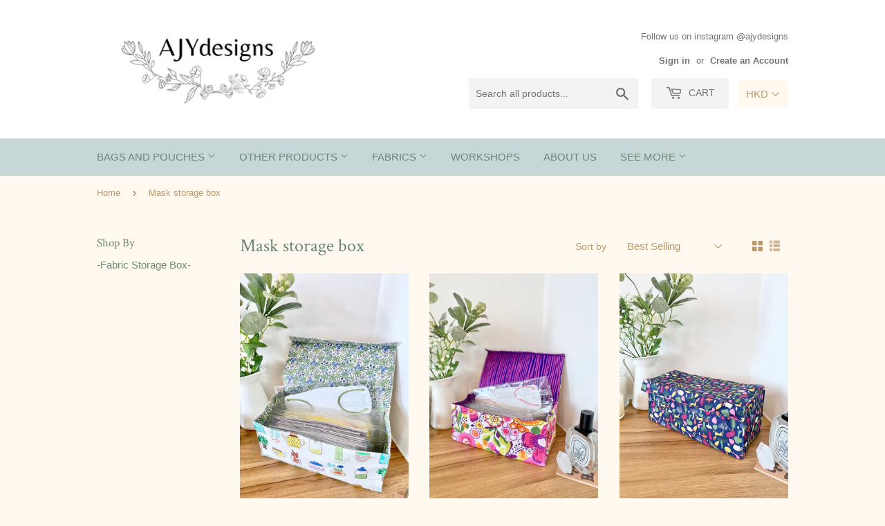

--- FILE ---
content_type: text/html; charset=utf-8
request_url: https://ajydesigns.com/collections/storage-box
body_size: 19388
content:
<!doctype html>
<!--[if lt IE 7]><html class="no-js lt-ie9 lt-ie8 lt-ie7" lang="en"> <![endif]-->
<!--[if IE 7]><html class="no-js lt-ie9 lt-ie8" lang="en"> <![endif]-->
<!--[if IE 8]><html class="no-js lt-ie9" lang="en"> <![endif]-->
<!--[if IE 9 ]><html class="ie9 no-js"> <![endif]-->
<!--[if (gt IE 9)|!(IE)]><!--> <html class="no-touch no-js"> <!--<![endif]-->
<head>
  <script>(function(H){H.className=H.className.replace(/\bno-js\b/,'js')})(document.documentElement)</script>
  <!-- Basic page needs ================================================== -->
  <meta charset="utf-8">
  <meta http-equiv="X-UA-Compatible" content="IE=edge,chrome=1">

  
  <link rel="shortcut icon" href="//ajydesigns.com/cdn/shop/files/1_32x32.png?v=1613778659" type="image/png" />
  

  <!-- Title and description ================================================== -->
  <title>
  Mask storage box &ndash; AJYdesigns
  </title>


  

  <!-- Product meta ================================================== -->
  <!-- /snippets/social-meta-tags.liquid -->




<meta property="og:site_name" content="AJYdesigns">
<meta property="og:url" content="https://ajydesigns.com/collections/storage-box">
<meta property="og:title" content="Mask storage box">
<meta property="og:type" content="product.group">
<meta property="og:description" content="At AJYdesigns we want to design bags that aren't simply just A BAG. We want them to be able to surprise people too, be it interesting lining, hidden prints, transformable, multi functional or has invisible magnets. Every piece is designed and handmade in-house, we use a specific combination of leather and artfull">

<meta property="og:image" content="http://ajydesigns.com/cdn/shop/collections/16437CD5-D99D-452A-BE19-B4C4DDBBE3B6_1_201_a_1200x1200.jpg?v=1642690293">
<meta property="og:image:secure_url" content="https://ajydesigns.com/cdn/shop/collections/16437CD5-D99D-452A-BE19-B4C4DDBBE3B6_1_201_a_1200x1200.jpg?v=1642690293">


<meta name="twitter:card" content="summary_large_image">
<meta name="twitter:title" content="Mask storage box">
<meta name="twitter:description" content="At AJYdesigns we want to design bags that aren't simply just A BAG. We want them to be able to surprise people too, be it interesting lining, hidden prints, transformable, multi functional or has invisible magnets. Every piece is designed and handmade in-house, we use a specific combination of leather and artfull">


  <!-- Helpers ================================================== -->
  <link rel="canonical" href="https://ajydesigns.com/collections/storage-box">
  <meta name="viewport" content="width=device-width,initial-scale=1">

  <!-- CSS ================================================== -->
  <link href="//ajydesigns.com/cdn/shop/t/4/assets/theme.scss.css?v=170015603540240066261717579310" rel="stylesheet" type="text/css" media="all" />
  

  
    
    
    <link href="//fonts.googleapis.com/css?family=Crimson+Text:400" rel="stylesheet" type="text/css" media="all" />
  




  <!-- Header hook for plugins ================================================== -->
  <script>window.performance && window.performance.mark && window.performance.mark('shopify.content_for_header.start');</script><meta name="google-site-verification" content="CHdUPkU4Gm_W2qodR6Bx844umqFfpTAAbC4qAMZLfxo">
<meta id="shopify-digital-wallet" name="shopify-digital-wallet" content="/15066118/digital_wallets/dialog">
<meta name="shopify-checkout-api-token" content="24b13c4334cba3a0c5038221c6945c78">
<link rel="alternate" type="application/atom+xml" title="Feed" href="/collections/storage-box.atom" />
<link rel="alternate" type="application/json+oembed" href="https://ajydesigns.com/collections/storage-box.oembed">
<script async="async" src="/checkouts/internal/preloads.js?locale=en-HK"></script>
<link rel="preconnect" href="https://shop.app" crossorigin="anonymous">
<script async="async" src="https://shop.app/checkouts/internal/preloads.js?locale=en-HK&shop_id=15066118" crossorigin="anonymous"></script>
<script id="apple-pay-shop-capabilities" type="application/json">{"shopId":15066118,"countryCode":"HK","currencyCode":"HKD","merchantCapabilities":["supports3DS"],"merchantId":"gid:\/\/shopify\/Shop\/15066118","merchantName":"AJYdesigns","requiredBillingContactFields":["postalAddress","email","phone"],"requiredShippingContactFields":["postalAddress","email","phone"],"shippingType":"shipping","supportedNetworks":["visa","masterCard"],"total":{"type":"pending","label":"AJYdesigns","amount":"1.00"},"shopifyPaymentsEnabled":true,"supportsSubscriptions":true}</script>
<script id="shopify-features" type="application/json">{"accessToken":"24b13c4334cba3a0c5038221c6945c78","betas":["rich-media-storefront-analytics"],"domain":"ajydesigns.com","predictiveSearch":true,"shopId":15066118,"locale":"en"}</script>
<script>var Shopify = Shopify || {};
Shopify.shop = "ajydesigns.myshopify.com";
Shopify.locale = "en";
Shopify.currency = {"active":"HKD","rate":"1.0"};
Shopify.country = "HK";
Shopify.theme = {"name":"Supply","id":12474351706,"schema_name":"Supply","schema_version":"3.3.1","theme_store_id":679,"role":"main"};
Shopify.theme.handle = "null";
Shopify.theme.style = {"id":null,"handle":null};
Shopify.cdnHost = "ajydesigns.com/cdn";
Shopify.routes = Shopify.routes || {};
Shopify.routes.root = "/";</script>
<script type="module">!function(o){(o.Shopify=o.Shopify||{}).modules=!0}(window);</script>
<script>!function(o){function n(){var o=[];function n(){o.push(Array.prototype.slice.apply(arguments))}return n.q=o,n}var t=o.Shopify=o.Shopify||{};t.loadFeatures=n(),t.autoloadFeatures=n()}(window);</script>
<script>
  window.ShopifyPay = window.ShopifyPay || {};
  window.ShopifyPay.apiHost = "shop.app\/pay";
  window.ShopifyPay.redirectState = null;
</script>
<script id="shop-js-analytics" type="application/json">{"pageType":"collection"}</script>
<script defer="defer" async type="module" src="//ajydesigns.com/cdn/shopifycloud/shop-js/modules/v2/client.init-shop-cart-sync_BdyHc3Nr.en.esm.js"></script>
<script defer="defer" async type="module" src="//ajydesigns.com/cdn/shopifycloud/shop-js/modules/v2/chunk.common_Daul8nwZ.esm.js"></script>
<script type="module">
  await import("//ajydesigns.com/cdn/shopifycloud/shop-js/modules/v2/client.init-shop-cart-sync_BdyHc3Nr.en.esm.js");
await import("//ajydesigns.com/cdn/shopifycloud/shop-js/modules/v2/chunk.common_Daul8nwZ.esm.js");

  window.Shopify.SignInWithShop?.initShopCartSync?.({"fedCMEnabled":true,"windoidEnabled":true});

</script>
<script>
  window.Shopify = window.Shopify || {};
  if (!window.Shopify.featureAssets) window.Shopify.featureAssets = {};
  window.Shopify.featureAssets['shop-js'] = {"shop-cart-sync":["modules/v2/client.shop-cart-sync_QYOiDySF.en.esm.js","modules/v2/chunk.common_Daul8nwZ.esm.js"],"init-fed-cm":["modules/v2/client.init-fed-cm_DchLp9rc.en.esm.js","modules/v2/chunk.common_Daul8nwZ.esm.js"],"shop-button":["modules/v2/client.shop-button_OV7bAJc5.en.esm.js","modules/v2/chunk.common_Daul8nwZ.esm.js"],"init-windoid":["modules/v2/client.init-windoid_DwxFKQ8e.en.esm.js","modules/v2/chunk.common_Daul8nwZ.esm.js"],"shop-cash-offers":["modules/v2/client.shop-cash-offers_DWtL6Bq3.en.esm.js","modules/v2/chunk.common_Daul8nwZ.esm.js","modules/v2/chunk.modal_CQq8HTM6.esm.js"],"shop-toast-manager":["modules/v2/client.shop-toast-manager_CX9r1SjA.en.esm.js","modules/v2/chunk.common_Daul8nwZ.esm.js"],"init-shop-email-lookup-coordinator":["modules/v2/client.init-shop-email-lookup-coordinator_UhKnw74l.en.esm.js","modules/v2/chunk.common_Daul8nwZ.esm.js"],"pay-button":["modules/v2/client.pay-button_DzxNnLDY.en.esm.js","modules/v2/chunk.common_Daul8nwZ.esm.js"],"avatar":["modules/v2/client.avatar_BTnouDA3.en.esm.js"],"init-shop-cart-sync":["modules/v2/client.init-shop-cart-sync_BdyHc3Nr.en.esm.js","modules/v2/chunk.common_Daul8nwZ.esm.js"],"shop-login-button":["modules/v2/client.shop-login-button_D8B466_1.en.esm.js","modules/v2/chunk.common_Daul8nwZ.esm.js","modules/v2/chunk.modal_CQq8HTM6.esm.js"],"init-customer-accounts-sign-up":["modules/v2/client.init-customer-accounts-sign-up_C8fpPm4i.en.esm.js","modules/v2/client.shop-login-button_D8B466_1.en.esm.js","modules/v2/chunk.common_Daul8nwZ.esm.js","modules/v2/chunk.modal_CQq8HTM6.esm.js"],"init-shop-for-new-customer-accounts":["modules/v2/client.init-shop-for-new-customer-accounts_CVTO0Ztu.en.esm.js","modules/v2/client.shop-login-button_D8B466_1.en.esm.js","modules/v2/chunk.common_Daul8nwZ.esm.js","modules/v2/chunk.modal_CQq8HTM6.esm.js"],"init-customer-accounts":["modules/v2/client.init-customer-accounts_dRgKMfrE.en.esm.js","modules/v2/client.shop-login-button_D8B466_1.en.esm.js","modules/v2/chunk.common_Daul8nwZ.esm.js","modules/v2/chunk.modal_CQq8HTM6.esm.js"],"shop-follow-button":["modules/v2/client.shop-follow-button_CkZpjEct.en.esm.js","modules/v2/chunk.common_Daul8nwZ.esm.js","modules/v2/chunk.modal_CQq8HTM6.esm.js"],"lead-capture":["modules/v2/client.lead-capture_BntHBhfp.en.esm.js","modules/v2/chunk.common_Daul8nwZ.esm.js","modules/v2/chunk.modal_CQq8HTM6.esm.js"],"checkout-modal":["modules/v2/client.checkout-modal_CfxcYbTm.en.esm.js","modules/v2/chunk.common_Daul8nwZ.esm.js","modules/v2/chunk.modal_CQq8HTM6.esm.js"],"shop-login":["modules/v2/client.shop-login_Da4GZ2H6.en.esm.js","modules/v2/chunk.common_Daul8nwZ.esm.js","modules/v2/chunk.modal_CQq8HTM6.esm.js"],"payment-terms":["modules/v2/client.payment-terms_MV4M3zvL.en.esm.js","modules/v2/chunk.common_Daul8nwZ.esm.js","modules/v2/chunk.modal_CQq8HTM6.esm.js"]};
</script>
<script>(function() {
  var isLoaded = false;
  function asyncLoad() {
    if (isLoaded) return;
    isLoaded = true;
    var urls = ["https:\/\/cdn.shopify.com\/s\/javascripts\/currencies.js?shop=ajydesigns.myshopify.com","\/\/www.powr.io\/powr.js?powr-token=ajydesigns.myshopify.com\u0026external-type=shopify\u0026shop=ajydesigns.myshopify.com","https:\/\/shopify.covet.pics\/covet-pics-widget-inject.js?shop=ajydesigns.myshopify.com","https:\/\/cstt-app.herokuapp.com\/get_script\/d2a2171a0c7e11eb9a733a6b21970a11.js?shop=ajydesigns.myshopify.com","https:\/\/instafeed.nfcube.com\/cdn\/3a3245ac6a71b1c1e660d2ae5b157b7b.js?shop=ajydesigns.myshopify.com","https:\/\/cdn.hextom.com\/js\/quickannouncementbar.js?shop=ajydesigns.myshopify.com"];
    for (var i = 0; i < urls.length; i++) {
      var s = document.createElement('script');
      s.type = 'text/javascript';
      s.async = true;
      s.src = urls[i];
      var x = document.getElementsByTagName('script')[0];
      x.parentNode.insertBefore(s, x);
    }
  };
  if(window.attachEvent) {
    window.attachEvent('onload', asyncLoad);
  } else {
    window.addEventListener('load', asyncLoad, false);
  }
})();</script>
<script id="__st">var __st={"a":15066118,"offset":28800,"reqid":"4e879581-8469-4d29-8724-d4a6aaf53e7f-1769001973","pageurl":"ajydesigns.com\/collections\/storage-box","u":"88c697c3c9a1","p":"collection","rtyp":"collection","rid":291369648285};</script>
<script>window.ShopifyPaypalV4VisibilityTracking = true;</script>
<script id="captcha-bootstrap">!function(){'use strict';const t='contact',e='account',n='new_comment',o=[[t,t],['blogs',n],['comments',n],[t,'customer']],c=[[e,'customer_login'],[e,'guest_login'],[e,'recover_customer_password'],[e,'create_customer']],r=t=>t.map((([t,e])=>`form[action*='/${t}']:not([data-nocaptcha='true']) input[name='form_type'][value='${e}']`)).join(','),a=t=>()=>t?[...document.querySelectorAll(t)].map((t=>t.form)):[];function s(){const t=[...o],e=r(t);return a(e)}const i='password',u='form_key',d=['recaptcha-v3-token','g-recaptcha-response','h-captcha-response',i],f=()=>{try{return window.sessionStorage}catch{return}},m='__shopify_v',_=t=>t.elements[u];function p(t,e,n=!1){try{const o=window.sessionStorage,c=JSON.parse(o.getItem(e)),{data:r}=function(t){const{data:e,action:n}=t;return t[m]||n?{data:e,action:n}:{data:t,action:n}}(c);for(const[e,n]of Object.entries(r))t.elements[e]&&(t.elements[e].value=n);n&&o.removeItem(e)}catch(o){console.error('form repopulation failed',{error:o})}}const l='form_type',E='cptcha';function T(t){t.dataset[E]=!0}const w=window,h=w.document,L='Shopify',v='ce_forms',y='captcha';let A=!1;((t,e)=>{const n=(g='f06e6c50-85a8-45c8-87d0-21a2b65856fe',I='https://cdn.shopify.com/shopifycloud/storefront-forms-hcaptcha/ce_storefront_forms_captcha_hcaptcha.v1.5.2.iife.js',D={infoText:'Protected by hCaptcha',privacyText:'Privacy',termsText:'Terms'},(t,e,n)=>{const o=w[L][v],c=o.bindForm;if(c)return c(t,g,e,D).then(n);var r;o.q.push([[t,g,e,D],n]),r=I,A||(h.body.append(Object.assign(h.createElement('script'),{id:'captcha-provider',async:!0,src:r})),A=!0)});var g,I,D;w[L]=w[L]||{},w[L][v]=w[L][v]||{},w[L][v].q=[],w[L][y]=w[L][y]||{},w[L][y].protect=function(t,e){n(t,void 0,e),T(t)},Object.freeze(w[L][y]),function(t,e,n,w,h,L){const[v,y,A,g]=function(t,e,n){const i=e?o:[],u=t?c:[],d=[...i,...u],f=r(d),m=r(i),_=r(d.filter((([t,e])=>n.includes(e))));return[a(f),a(m),a(_),s()]}(w,h,L),I=t=>{const e=t.target;return e instanceof HTMLFormElement?e:e&&e.form},D=t=>v().includes(t);t.addEventListener('submit',(t=>{const e=I(t);if(!e)return;const n=D(e)&&!e.dataset.hcaptchaBound&&!e.dataset.recaptchaBound,o=_(e),c=g().includes(e)&&(!o||!o.value);(n||c)&&t.preventDefault(),c&&!n&&(function(t){try{if(!f())return;!function(t){const e=f();if(!e)return;const n=_(t);if(!n)return;const o=n.value;o&&e.removeItem(o)}(t);const e=Array.from(Array(32),(()=>Math.random().toString(36)[2])).join('');!function(t,e){_(t)||t.append(Object.assign(document.createElement('input'),{type:'hidden',name:u})),t.elements[u].value=e}(t,e),function(t,e){const n=f();if(!n)return;const o=[...t.querySelectorAll(`input[type='${i}']`)].map((({name:t})=>t)),c=[...d,...o],r={};for(const[a,s]of new FormData(t).entries())c.includes(a)||(r[a]=s);n.setItem(e,JSON.stringify({[m]:1,action:t.action,data:r}))}(t,e)}catch(e){console.error('failed to persist form',e)}}(e),e.submit())}));const S=(t,e)=>{t&&!t.dataset[E]&&(n(t,e.some((e=>e===t))),T(t))};for(const o of['focusin','change'])t.addEventListener(o,(t=>{const e=I(t);D(e)&&S(e,y())}));const B=e.get('form_key'),M=e.get(l),P=B&&M;t.addEventListener('DOMContentLoaded',(()=>{const t=y();if(P)for(const e of t)e.elements[l].value===M&&p(e,B);[...new Set([...A(),...v().filter((t=>'true'===t.dataset.shopifyCaptcha))])].forEach((e=>S(e,t)))}))}(h,new URLSearchParams(w.location.search),n,t,e,['guest_login'])})(!0,!0)}();</script>
<script integrity="sha256-4kQ18oKyAcykRKYeNunJcIwy7WH5gtpwJnB7kiuLZ1E=" data-source-attribution="shopify.loadfeatures" defer="defer" src="//ajydesigns.com/cdn/shopifycloud/storefront/assets/storefront/load_feature-a0a9edcb.js" crossorigin="anonymous"></script>
<script crossorigin="anonymous" defer="defer" src="//ajydesigns.com/cdn/shopifycloud/storefront/assets/shopify_pay/storefront-65b4c6d7.js?v=20250812"></script>
<script data-source-attribution="shopify.dynamic_checkout.dynamic.init">var Shopify=Shopify||{};Shopify.PaymentButton=Shopify.PaymentButton||{isStorefrontPortableWallets:!0,init:function(){window.Shopify.PaymentButton.init=function(){};var t=document.createElement("script");t.src="https://ajydesigns.com/cdn/shopifycloud/portable-wallets/latest/portable-wallets.en.js",t.type="module",document.head.appendChild(t)}};
</script>
<script data-source-attribution="shopify.dynamic_checkout.buyer_consent">
  function portableWalletsHideBuyerConsent(e){var t=document.getElementById("shopify-buyer-consent"),n=document.getElementById("shopify-subscription-policy-button");t&&n&&(t.classList.add("hidden"),t.setAttribute("aria-hidden","true"),n.removeEventListener("click",e))}function portableWalletsShowBuyerConsent(e){var t=document.getElementById("shopify-buyer-consent"),n=document.getElementById("shopify-subscription-policy-button");t&&n&&(t.classList.remove("hidden"),t.removeAttribute("aria-hidden"),n.addEventListener("click",e))}window.Shopify?.PaymentButton&&(window.Shopify.PaymentButton.hideBuyerConsent=portableWalletsHideBuyerConsent,window.Shopify.PaymentButton.showBuyerConsent=portableWalletsShowBuyerConsent);
</script>
<script data-source-attribution="shopify.dynamic_checkout.cart.bootstrap">document.addEventListener("DOMContentLoaded",(function(){function t(){return document.querySelector("shopify-accelerated-checkout-cart, shopify-accelerated-checkout")}if(t())Shopify.PaymentButton.init();else{new MutationObserver((function(e,n){t()&&(Shopify.PaymentButton.init(),n.disconnect())})).observe(document.body,{childList:!0,subtree:!0})}}));
</script>
<link id="shopify-accelerated-checkout-styles" rel="stylesheet" media="screen" href="https://ajydesigns.com/cdn/shopifycloud/portable-wallets/latest/accelerated-checkout-backwards-compat.css" crossorigin="anonymous">
<style id="shopify-accelerated-checkout-cart">
        #shopify-buyer-consent {
  margin-top: 1em;
  display: inline-block;
  width: 100%;
}

#shopify-buyer-consent.hidden {
  display: none;
}

#shopify-subscription-policy-button {
  background: none;
  border: none;
  padding: 0;
  text-decoration: underline;
  font-size: inherit;
  cursor: pointer;
}

#shopify-subscription-policy-button::before {
  box-shadow: none;
}

      </style>

<script>window.performance && window.performance.mark && window.performance.mark('shopify.content_for_header.end');</script>

  

<!--[if lt IE 9]>
<script src="//cdnjs.cloudflare.com/ajax/libs/html5shiv/3.7.2/html5shiv.min.js" type="text/javascript"></script>
<![endif]-->
<!--[if (lte IE 9) ]><script src="//ajydesigns.com/cdn/shop/t/4/assets/match-media.min.js?v=277" type="text/javascript"></script><![endif]-->


  
  

  <script src="//ajydesigns.com/cdn/shop/t/4/assets/jquery-2.2.3.min.js?v=58211863146907186831525949771" type="text/javascript"></script>

  <!--[if (gt IE 9)|!(IE)]><!--><script src="//ajydesigns.com/cdn/shop/t/4/assets/lazysizes.min.js?v=8147953233334221341525949771" async="async"></script><!--<![endif]-->
  <!--[if lte IE 9]><script src="//ajydesigns.com/cdn/shop/t/4/assets/lazysizes.min.js?v=8147953233334221341525949771"></script><![endif]-->

  <!--[if (gt IE 9)|!(IE)]><!--><script src="//ajydesigns.com/cdn/shop/t/4/assets/vendor.js?v=23204533626406551281525949772" defer="defer"></script><!--<![endif]-->
  <!--[if lte IE 9]><script src="//ajydesigns.com/cdn/shop/t/4/assets/vendor.js?v=23204533626406551281525949772"></script><![endif]-->

  <!--[if (gt IE 9)|!(IE)]><!--><script src="//ajydesigns.com/cdn/shop/t/4/assets/theme.js?v=999723702639680591536577449" defer="defer"></script><!--<![endif]-->
  <!--[if lte IE 9]><script src="//ajydesigns.com/cdn/shop/t/4/assets/theme.js?v=999723702639680591536577449"></script><![endif]-->


<!-- BEGIN app block: shopify://apps/beast-currency-converter/blocks/doubly/267afa86-a419-4d5b-a61b-556038e7294d -->


	<script>
		var DoublyGlobalCurrency, catchXHR = true, bccAppVersion = 1;
       	var DoublyGlobal = {
			theme : 'no_theme',
			spanClass : 'money',
			cookieName : '_g1477461054',
			ratesUrl :  'https://init.grizzlyapps.com/9e32c84f0db4f7b1eb40c32bdb0bdea9',
			geoUrl : 'https://currency.grizzlyapps.com/83d400c612f9a099fab8f76dcab73a48',
			shopCurrency : 'HKD',
            allowedCurrencies : '["HKD","USD","EUR","GBP","AUD"]',
			countriesJSON : '[]',
			currencyMessage : 'All orders are processed in HKD. While the content of your cart is currently displayed in <span class="selected-currency"></span>, you will checkout using HKD at the most current exchange rate.',
            currencyFormat : 'money_with_currency_format',
			euroFormat : 'amount',
            removeDecimals : 0,
            roundDecimals : 0,
            roundTo : '99',
            autoSwitch : 0,
			showPriceOnHover : 0,
            showCurrencyMessage : false,
			hideConverter : '',
			forceJqueryLoad : false,
			beeketing : true,
			themeScript : '',
			customerScriptBefore : '',
			customerScriptAfter : '',
			debug: false
		};

		<!-- inline script: fixes + various plugin js functions -->
		DoublyGlobal.themeScript = "if(DoublyGlobal.debug) debugger;jQueryGrizzly('head').append('<style> .search-bar { max-width: 49% } .doubly-wrapper { display: inline-block; margin: 3px 0 1px 14px; } .doubly-message { margin:0px 0px 20px; } @media screen and (min-width:769px) and (max-width:1053px) { .site-header .wrapper .grid-item { width: 40% } .site-header .wrapper .grid-item.large--text-right { width: 60% } } @media screen and (min-width:769px) and (max-width:887px) { .search-bar { max-width: 45% } .site-header .wrapper .grid-item { width: 35% } .site-header .wrapper .grid-item.large--text-right { width: 65% } } @media screen and (max-width:768px) { .site-header .wrapper .grid-item .doubly-wrapper { display: none } #mobileNavBar .cart-toggle { display: inline-block; float: right } .site-header .wrapper .grid-item .doubly-nice-select { display: none } .doubly-wrapper { margin-top: 2px } .doubly-wrapper select { color:#fff; border-color:#399a8d; } } <\/style>'); if(jQueryGrizzly('.product-item--price .sale-tag').first().text().trim().length > 0) { var saveInitialText = jQueryGrizzly('.product-item--price .sale-tag').first().text().trim().substring(0,jQueryGrizzly('.product-item--price .sale-tag').first().text().trim().indexOf(' ')); } else if(jQueryGrizzly('#comparePrice-product-template').first().text().trim().length > 0) { var saveInitialText = jQueryGrizzly('#comparePrice-product-template').first().text().trim().substring(0,jQueryGrizzly('#comparePrice-product-template').first().text().trim().indexOf(' ')); } jQueryGrizzly('.site-header .wrapper .header-cart-btn').after('<div class=\"doubly-wrapper\"><\/div>'); jQueryGrizzly('#mobileNavBar .cart-toggle').before('<div class=\"doubly-wrapper\"><\/div>'); jQueryGrizzly(document).ajaxComplete(function() { setTimeout(function(){ \/* old Supply theme *\/ if (jQueryGrizzly('.cart-form .cart-row').last().find('.doubly-message').length==0) { jQueryGrizzly('.cart-form .cart-row').last().prepend('<div class=\"doubly-message\"><\/div>'); } \/* new Supply theme *\/ if (jQueryGrizzly('#ajaxifyCart .cart-row').last().find('.doubly-message').length==0) { jQueryGrizzly('#ajaxifyCart .cart-row').last().prepend('<div class=\"doubly-message\"><\/div>'); } initExtraFeatures(); },100); }); jQueryGrizzly(document).ajaxComplete(function() { setTimeout(function(){ if (jQueryGrizzly('#ajaxifyCart .cart-row .grid .grid-item .h2>small>.'+spanClass).length==0) { jQueryGrizzly('#ajaxifyCart .cart-row .grid .grid-item .h2>small').wrapInner('<span class=\"'+spanClass+'\"><\/span>'); } if (jQueryGrizzly('#ajaxifyCart .cart-row .cart-subtotal .h1>small>.'+spanClass).length==0) { jQueryGrizzly('#ajaxifyCart .cart-row .cart-subtotal .h1>small').wrapInner('<span class=\"'+spanClass+'\"><\/span'); } DoublyCurrency.convertAll(jQueryGrizzly('[name=doubly-currencies]').val()); initExtraFeatures(); },1000); }); jQueryGrizzly('.single-option-selector').bind('change.ChangeCurrency',function() { jQueryGrizzly('#comparePrice-product-template').addClass(spanClass); jQueryGrizzly('#comparePrice-product-template.'+spanClass).each(function() { var attributes = jQueryGrizzly.map(this.attributes, function(item) { return item.name; }); var moneyTag = jQueryGrizzly(this); jQueryGrizzly.each(attributes, function(i, item) { if (item!='class' && item!='id') { moneyTag.removeAttr(item); } }); }); jQueryGrizzly('#productPrice-product-template>span').first().addClass(spanClass); jQueryGrizzly('#productPrice-product-template>span[aria-hidden=\"true\"]>s').wrapInner('<span class=\"'+spanClass+'\"><\/span>'); DoublyCurrency.convertAll(jQueryGrizzly('[name=doubly-currencies]').val()); initExtraFeatures(); var saveText = saveInitialText+' '+jQueryGrizzly('#comparePrice-product-template').text(); jQueryGrizzly('#comparePrice-product-template').text(saveText); }); setTimeout(function(){ if(jQueryGrizzly('#productPrice-product-template>span>span.'+spanClass).length == 0) { jQueryGrizzly('#productPrice-product-template>span').first().addClass(spanClass); } if(jQueryGrizzly('#productPrice-product-template>span[aria-hidden=\"true\"]>s>span.'+spanClass).length == 0) { jQueryGrizzly('#productPrice-product-template>span[aria-hidden=\"true\"]>s').wrapInner('<span class=\"'+spanClass+'\"><\/span>'); } if(jQueryGrizzly('#comparePrice-product-template>span.'+spanClass).length == 0) { jQueryGrizzly('#comparePrice-product-template').addClass(spanClass); } DoublyCurrency.convertAll(jQueryGrizzly('[name=doubly-currencies]').val()); if(jQueryGrizzly('#comparePrice-product-template').text().indexOf(saveInitialText) == -1) { var saveText = saveInitialText+' '+jQueryGrizzly('#comparePrice-product-template').text(); jQueryGrizzly('#comparePrice-product-template').text(saveText); } jQueryGrizzly('.product-item--price .sale-tag').each(function(){ var saveText = saveInitialText+' '+jQueryGrizzly(this).text(); jQueryGrizzly(this).text(saveText); }); },1000); function afterCurrencySwitcherInit() { jQueryGrizzly('#mobileNavBar .doubly-wrapper .doubly-nice-select').addClass('slim'); jQueryGrizzly('[name=doubly-currencies]').change(function() { if(jQueryGrizzly('#comparePrice-product-template').text().indexOf(saveInitialText) == -1) { var saveText = saveInitialText+' '+jQueryGrizzly('#comparePrice-product-template').text(); jQueryGrizzly('#comparePrice-product-template').text(saveText); } jQueryGrizzly('.product-item--price .sale-tag').each(function(){ if(jQueryGrizzly(this).text().indexOf(saveInitialText) == -1) { var saveText = saveInitialText+' '+jQueryGrizzly(this).text(); jQueryGrizzly(this).text(saveText); } }); }); } jQueryGrizzly('.product-item--price .sale-tag').addClass(spanClass); jQueryGrizzly('.product-item--price .sale-tag').each(function() { if(jQueryGrizzly(this).find('>span.'+spanClass).length > 0) { var amountText = jQueryGrizzly(this).find('>span.'+spanClass).text(); jQueryGrizzly(this).html(amountText); } }); jQueryGrizzly('.product-item--price .h1>small[aria-hidden=\"true\"]').wrapInner('<span class=\"'+spanClass+'\"><\/span>'); jQueryGrizzly('.product-item--price .h1>small>s>small[aria-hidden=\"true\"]').wrapInner('<span class=\"'+spanClass+'\"><\/span>');";
                DoublyGlobal.addSelect = function(){
                    /* add select in select wrapper or body */  
                    if (jQueryGrizzly('.doubly-wrapper').length>0) { 
                        var doublyWrapper = '.doubly-wrapper';
                    } else if (jQueryGrizzly('.doubly-float').length==0) {
                        var doublyWrapper = '.doubly-float';
                        jQueryGrizzly('body').append('<div class="doubly-float"></div>');
                    }
                    document.querySelectorAll(doublyWrapper).forEach(function(el) {
                        el.insertAdjacentHTML('afterbegin', '<select class="currency-switcher" name="doubly-currencies"><option value="HKD">HKD</option><option value="USD">USD</option><option value="EUR">EUR</option><option value="GBP">GBP</option><option value="AUD">AUD</option></select>');
                    });
                }
		var bbb = "";
	</script>
	
	
	<!-- inline styles -->
	<style> 
		
		
		.layered-currency-switcher{width:auto;float:right;padding:0 0 0 50px;margin:0px;}.layered-currency-switcher li{display:block;float:left;font-size:15px;margin:0px;}.layered-currency-switcher li button.currency-switcher-btn{width:auto;height:auto;margin-bottom:0px;background:#fff;font-family:Arial!important;line-height:18px;border:1px solid #dadada;border-radius:25px;color:#9a9a9a;float:left;font-weight:700;margin-left:-46px;min-width:90px;position:relative;text-align:center;text-decoration:none;padding:10px 11px 10px 49px}.price-on-hover,.price-on-hover-wrapper{font-size:15px!important;line-height:25px!important}.layered-currency-switcher li button.currency-switcher-btn:focus{outline:0;-webkit-outline:none;-moz-outline:none;-o-outline:none}.layered-currency-switcher li button.currency-switcher-btn:hover{background:#ddf6cf;border-color:#a9d092;color:#89b171}.layered-currency-switcher li button.currency-switcher-btn span{display:none}.layered-currency-switcher li button.currency-switcher-btn:first-child{border-radius:25px}.layered-currency-switcher li button.currency-switcher-btn.selected{background:#de4c39;border-color:#de4c39;color:#fff;z-index:99;padding-left:23px!important;padding-right:23px!important}.layered-currency-switcher li button.currency-switcher-btn.selected span{display:inline-block}.doubly,.money{position:relative; font-weight:inherit !important; font-size:inherit !important;text-decoration:inherit !important;}.price-on-hover-wrapper{position:absolute;left:-50%;text-align:center;width:200%;top:110%;z-index:100000000}.price-on-hover{background:#333;border-color:#FFF!important;padding:2px 5px 3px;font-weight:400;border-radius:5px;font-family:Helvetica Neue,Arial;color:#fff;border:0}.price-on-hover:after{content:\"\";position:absolute;left:50%;margin-left:-4px;margin-top:-2px;width:0;height:0;border-bottom:solid 4px #333;border-left:solid 4px transparent;border-right:solid 4px transparent}.doubly-message{margin:5px 0}.doubly-wrapper{float:right}.doubly-float{position:fixed;bottom:10px;left:10px;right:auto;z-index:100000;}select.currency-switcher{margin:0px; position:relative; top:auto;}.price-on-hover { background-color: #333333 !important; color: #FFFFFF !important; } .price-on-hover:after { border-bottom-color: #333333 !important;}
	</style>
	
	<script src="https://cdn.shopify.com/extensions/01997e3d-dbe8-7f57-a70f-4120f12c2b07/currency-54/assets/doubly.js" async data-no-instant></script>



<!-- END app block --><link href="https://monorail-edge.shopifysvc.com" rel="dns-prefetch">
<script>(function(){if ("sendBeacon" in navigator && "performance" in window) {try {var session_token_from_headers = performance.getEntriesByType('navigation')[0].serverTiming.find(x => x.name == '_s').description;} catch {var session_token_from_headers = undefined;}var session_cookie_matches = document.cookie.match(/_shopify_s=([^;]*)/);var session_token_from_cookie = session_cookie_matches && session_cookie_matches.length === 2 ? session_cookie_matches[1] : "";var session_token = session_token_from_headers || session_token_from_cookie || "";function handle_abandonment_event(e) {var entries = performance.getEntries().filter(function(entry) {return /monorail-edge.shopifysvc.com/.test(entry.name);});if (!window.abandonment_tracked && entries.length === 0) {window.abandonment_tracked = true;var currentMs = Date.now();var navigation_start = performance.timing.navigationStart;var payload = {shop_id: 15066118,url: window.location.href,navigation_start,duration: currentMs - navigation_start,session_token,page_type: "collection"};window.navigator.sendBeacon("https://monorail-edge.shopifysvc.com/v1/produce", JSON.stringify({schema_id: "online_store_buyer_site_abandonment/1.1",payload: payload,metadata: {event_created_at_ms: currentMs,event_sent_at_ms: currentMs}}));}}window.addEventListener('pagehide', handle_abandonment_event);}}());</script>
<script id="web-pixels-manager-setup">(function e(e,d,r,n,o){if(void 0===o&&(o={}),!Boolean(null===(a=null===(i=window.Shopify)||void 0===i?void 0:i.analytics)||void 0===a?void 0:a.replayQueue)){var i,a;window.Shopify=window.Shopify||{};var t=window.Shopify;t.analytics=t.analytics||{};var s=t.analytics;s.replayQueue=[],s.publish=function(e,d,r){return s.replayQueue.push([e,d,r]),!0};try{self.performance.mark("wpm:start")}catch(e){}var l=function(){var e={modern:/Edge?\/(1{2}[4-9]|1[2-9]\d|[2-9]\d{2}|\d{4,})\.\d+(\.\d+|)|Firefox\/(1{2}[4-9]|1[2-9]\d|[2-9]\d{2}|\d{4,})\.\d+(\.\d+|)|Chrom(ium|e)\/(9{2}|\d{3,})\.\d+(\.\d+|)|(Maci|X1{2}).+ Version\/(15\.\d+|(1[6-9]|[2-9]\d|\d{3,})\.\d+)([,.]\d+|)( \(\w+\)|)( Mobile\/\w+|) Safari\/|Chrome.+OPR\/(9{2}|\d{3,})\.\d+\.\d+|(CPU[ +]OS|iPhone[ +]OS|CPU[ +]iPhone|CPU IPhone OS|CPU iPad OS)[ +]+(15[._]\d+|(1[6-9]|[2-9]\d|\d{3,})[._]\d+)([._]\d+|)|Android:?[ /-](13[3-9]|1[4-9]\d|[2-9]\d{2}|\d{4,})(\.\d+|)(\.\d+|)|Android.+Firefox\/(13[5-9]|1[4-9]\d|[2-9]\d{2}|\d{4,})\.\d+(\.\d+|)|Android.+Chrom(ium|e)\/(13[3-9]|1[4-9]\d|[2-9]\d{2}|\d{4,})\.\d+(\.\d+|)|SamsungBrowser\/([2-9]\d|\d{3,})\.\d+/,legacy:/Edge?\/(1[6-9]|[2-9]\d|\d{3,})\.\d+(\.\d+|)|Firefox\/(5[4-9]|[6-9]\d|\d{3,})\.\d+(\.\d+|)|Chrom(ium|e)\/(5[1-9]|[6-9]\d|\d{3,})\.\d+(\.\d+|)([\d.]+$|.*Safari\/(?![\d.]+ Edge\/[\d.]+$))|(Maci|X1{2}).+ Version\/(10\.\d+|(1[1-9]|[2-9]\d|\d{3,})\.\d+)([,.]\d+|)( \(\w+\)|)( Mobile\/\w+|) Safari\/|Chrome.+OPR\/(3[89]|[4-9]\d|\d{3,})\.\d+\.\d+|(CPU[ +]OS|iPhone[ +]OS|CPU[ +]iPhone|CPU IPhone OS|CPU iPad OS)[ +]+(10[._]\d+|(1[1-9]|[2-9]\d|\d{3,})[._]\d+)([._]\d+|)|Android:?[ /-](13[3-9]|1[4-9]\d|[2-9]\d{2}|\d{4,})(\.\d+|)(\.\d+|)|Mobile Safari.+OPR\/([89]\d|\d{3,})\.\d+\.\d+|Android.+Firefox\/(13[5-9]|1[4-9]\d|[2-9]\d{2}|\d{4,})\.\d+(\.\d+|)|Android.+Chrom(ium|e)\/(13[3-9]|1[4-9]\d|[2-9]\d{2}|\d{4,})\.\d+(\.\d+|)|Android.+(UC? ?Browser|UCWEB|U3)[ /]?(15\.([5-9]|\d{2,})|(1[6-9]|[2-9]\d|\d{3,})\.\d+)\.\d+|SamsungBrowser\/(5\.\d+|([6-9]|\d{2,})\.\d+)|Android.+MQ{2}Browser\/(14(\.(9|\d{2,})|)|(1[5-9]|[2-9]\d|\d{3,})(\.\d+|))(\.\d+|)|K[Aa][Ii]OS\/(3\.\d+|([4-9]|\d{2,})\.\d+)(\.\d+|)/},d=e.modern,r=e.legacy,n=navigator.userAgent;return n.match(d)?"modern":n.match(r)?"legacy":"unknown"}(),u="modern"===l?"modern":"legacy",c=(null!=n?n:{modern:"",legacy:""})[u],f=function(e){return[e.baseUrl,"/wpm","/b",e.hashVersion,"modern"===e.buildTarget?"m":"l",".js"].join("")}({baseUrl:d,hashVersion:r,buildTarget:u}),m=function(e){var d=e.version,r=e.bundleTarget,n=e.surface,o=e.pageUrl,i=e.monorailEndpoint;return{emit:function(e){var a=e.status,t=e.errorMsg,s=(new Date).getTime(),l=JSON.stringify({metadata:{event_sent_at_ms:s},events:[{schema_id:"web_pixels_manager_load/3.1",payload:{version:d,bundle_target:r,page_url:o,status:a,surface:n,error_msg:t},metadata:{event_created_at_ms:s}}]});if(!i)return console&&console.warn&&console.warn("[Web Pixels Manager] No Monorail endpoint provided, skipping logging."),!1;try{return self.navigator.sendBeacon.bind(self.navigator)(i,l)}catch(e){}var u=new XMLHttpRequest;try{return u.open("POST",i,!0),u.setRequestHeader("Content-Type","text/plain"),u.send(l),!0}catch(e){return console&&console.warn&&console.warn("[Web Pixels Manager] Got an unhandled error while logging to Monorail."),!1}}}}({version:r,bundleTarget:l,surface:e.surface,pageUrl:self.location.href,monorailEndpoint:e.monorailEndpoint});try{o.browserTarget=l,function(e){var d=e.src,r=e.async,n=void 0===r||r,o=e.onload,i=e.onerror,a=e.sri,t=e.scriptDataAttributes,s=void 0===t?{}:t,l=document.createElement("script"),u=document.querySelector("head"),c=document.querySelector("body");if(l.async=n,l.src=d,a&&(l.integrity=a,l.crossOrigin="anonymous"),s)for(var f in s)if(Object.prototype.hasOwnProperty.call(s,f))try{l.dataset[f]=s[f]}catch(e){}if(o&&l.addEventListener("load",o),i&&l.addEventListener("error",i),u)u.appendChild(l);else{if(!c)throw new Error("Did not find a head or body element to append the script");c.appendChild(l)}}({src:f,async:!0,onload:function(){if(!function(){var e,d;return Boolean(null===(d=null===(e=window.Shopify)||void 0===e?void 0:e.analytics)||void 0===d?void 0:d.initialized)}()){var d=window.webPixelsManager.init(e)||void 0;if(d){var r=window.Shopify.analytics;r.replayQueue.forEach((function(e){var r=e[0],n=e[1],o=e[2];d.publishCustomEvent(r,n,o)})),r.replayQueue=[],r.publish=d.publishCustomEvent,r.visitor=d.visitor,r.initialized=!0}}},onerror:function(){return m.emit({status:"failed",errorMsg:"".concat(f," has failed to load")})},sri:function(e){var d=/^sha384-[A-Za-z0-9+/=]+$/;return"string"==typeof e&&d.test(e)}(c)?c:"",scriptDataAttributes:o}),m.emit({status:"loading"})}catch(e){m.emit({status:"failed",errorMsg:(null==e?void 0:e.message)||"Unknown error"})}}})({shopId: 15066118,storefrontBaseUrl: "https://ajydesigns.com",extensionsBaseUrl: "https://extensions.shopifycdn.com/cdn/shopifycloud/web-pixels-manager",monorailEndpoint: "https://monorail-edge.shopifysvc.com/unstable/produce_batch",surface: "storefront-renderer",enabledBetaFlags: ["2dca8a86"],webPixelsConfigList: [{"id":"559317149","configuration":"{\"config\":\"{\\\"pixel_id\\\":\\\"G-LCFS8BPH5R\\\",\\\"target_country\\\":\\\"HK\\\",\\\"gtag_events\\\":[{\\\"type\\\":\\\"search\\\",\\\"action_label\\\":\\\"G-LCFS8BPH5R\\\"},{\\\"type\\\":\\\"begin_checkout\\\",\\\"action_label\\\":\\\"G-LCFS8BPH5R\\\"},{\\\"type\\\":\\\"view_item\\\",\\\"action_label\\\":[\\\"G-LCFS8BPH5R\\\",\\\"MC-QG66PT7SK2\\\"]},{\\\"type\\\":\\\"purchase\\\",\\\"action_label\\\":[\\\"G-LCFS8BPH5R\\\",\\\"MC-QG66PT7SK2\\\"]},{\\\"type\\\":\\\"page_view\\\",\\\"action_label\\\":[\\\"G-LCFS8BPH5R\\\",\\\"MC-QG66PT7SK2\\\"]},{\\\"type\\\":\\\"add_payment_info\\\",\\\"action_label\\\":\\\"G-LCFS8BPH5R\\\"},{\\\"type\\\":\\\"add_to_cart\\\",\\\"action_label\\\":\\\"G-LCFS8BPH5R\\\"}],\\\"enable_monitoring_mode\\\":false}\"}","eventPayloadVersion":"v1","runtimeContext":"OPEN","scriptVersion":"b2a88bafab3e21179ed38636efcd8a93","type":"APP","apiClientId":1780363,"privacyPurposes":[],"dataSharingAdjustments":{"protectedCustomerApprovalScopes":["read_customer_address","read_customer_email","read_customer_name","read_customer_personal_data","read_customer_phone"]}},{"id":"shopify-app-pixel","configuration":"{}","eventPayloadVersion":"v1","runtimeContext":"STRICT","scriptVersion":"0450","apiClientId":"shopify-pixel","type":"APP","privacyPurposes":["ANALYTICS","MARKETING"]},{"id":"shopify-custom-pixel","eventPayloadVersion":"v1","runtimeContext":"LAX","scriptVersion":"0450","apiClientId":"shopify-pixel","type":"CUSTOM","privacyPurposes":["ANALYTICS","MARKETING"]}],isMerchantRequest: false,initData: {"shop":{"name":"AJYdesigns","paymentSettings":{"currencyCode":"HKD"},"myshopifyDomain":"ajydesigns.myshopify.com","countryCode":"HK","storefrontUrl":"https:\/\/ajydesigns.com"},"customer":null,"cart":null,"checkout":null,"productVariants":[],"purchasingCompany":null},},"https://ajydesigns.com/cdn","fcfee988w5aeb613cpc8e4bc33m6693e112",{"modern":"","legacy":""},{"shopId":"15066118","storefrontBaseUrl":"https:\/\/ajydesigns.com","extensionBaseUrl":"https:\/\/extensions.shopifycdn.com\/cdn\/shopifycloud\/web-pixels-manager","surface":"storefront-renderer","enabledBetaFlags":"[\"2dca8a86\"]","isMerchantRequest":"false","hashVersion":"fcfee988w5aeb613cpc8e4bc33m6693e112","publish":"custom","events":"[[\"page_viewed\",{}],[\"collection_viewed\",{\"collection\":{\"id\":\"291369648285\",\"title\":\"Mask storage box\",\"productVariants\":[{\"price\":{\"amount\":230.0,\"currencyCode\":\"HKD\"},\"product\":{\"title\":\"Fabric storage box (with magnet)\",\"vendor\":\"AJYdesigns\",\"id\":\"7334364741789\",\"untranslatedTitle\":\"Fabric storage box (with magnet)\",\"url\":\"\/products\/fabric-storage-box-with-magnet-11\",\"type\":\"\"},\"id\":\"42157357105309\",\"image\":{\"src\":\"\/\/ajydesigns.com\/cdn\/shop\/products\/D4817436-2800-484C-A2FA-3861B942F2CA_1_201_a.jpg?v=1648624043\"},\"sku\":\"MB012\",\"title\":\"Default Title\",\"untranslatedTitle\":\"Default Title\"},{\"price\":{\"amount\":230.0,\"currencyCode\":\"HKD\"},\"product\":{\"title\":\"Fabric storage box (with magnet)\",\"vendor\":\"AJYdesigns\",\"id\":\"7334341443741\",\"untranslatedTitle\":\"Fabric storage box (with magnet)\",\"url\":\"\/products\/fabric-storage-box-with-magnet-8\",\"type\":\"\"},\"id\":\"42157296222365\",\"image\":{\"src\":\"\/\/ajydesigns.com\/cdn\/shop\/products\/6C1EC111-7A4F-479A-B30F-678479A16CE3_1_201_a.jpg?v=1648621795\"},\"sku\":\"MB09\",\"title\":\"Default Title\",\"untranslatedTitle\":\"Default Title\"},{\"price\":{\"amount\":230.0,\"currencyCode\":\"HKD\"},\"product\":{\"title\":\"Fabric storage box (with magnet)\",\"vendor\":\"AJYdesigns\",\"id\":\"7333168251037\",\"untranslatedTitle\":\"Fabric storage box (with magnet)\",\"url\":\"\/products\/fabric-storage-box-with-magnet-6\",\"type\":\"\"},\"id\":\"42153771434141\",\"image\":{\"src\":\"\/\/ajydesigns.com\/cdn\/shop\/products\/48E072E4-D115-487B-823C-4ED59119E500_1_201_a.jpg?v=1648564127\"},\"sku\":\"MB07\",\"title\":\"Default Title\",\"untranslatedTitle\":\"Default Title\"}]}}]]"});</script><script>
  window.ShopifyAnalytics = window.ShopifyAnalytics || {};
  window.ShopifyAnalytics.meta = window.ShopifyAnalytics.meta || {};
  window.ShopifyAnalytics.meta.currency = 'HKD';
  var meta = {"products":[{"id":7334364741789,"gid":"gid:\/\/shopify\/Product\/7334364741789","vendor":"AJYdesigns","type":"","handle":"fabric-storage-box-with-magnet-11","variants":[{"id":42157357105309,"price":23000,"name":"Fabric storage box (with magnet)","public_title":null,"sku":"MB012"}],"remote":false},{"id":7334341443741,"gid":"gid:\/\/shopify\/Product\/7334341443741","vendor":"AJYdesigns","type":"","handle":"fabric-storage-box-with-magnet-8","variants":[{"id":42157296222365,"price":23000,"name":"Fabric storage box (with magnet)","public_title":null,"sku":"MB09"}],"remote":false},{"id":7333168251037,"gid":"gid:\/\/shopify\/Product\/7333168251037","vendor":"AJYdesigns","type":"","handle":"fabric-storage-box-with-magnet-6","variants":[{"id":42153771434141,"price":23000,"name":"Fabric storage box (with magnet)","public_title":null,"sku":"MB07"}],"remote":false}],"page":{"pageType":"collection","resourceType":"collection","resourceId":291369648285,"requestId":"4e879581-8469-4d29-8724-d4a6aaf53e7f-1769001973"}};
  for (var attr in meta) {
    window.ShopifyAnalytics.meta[attr] = meta[attr];
  }
</script>
<script class="analytics">
  (function () {
    var customDocumentWrite = function(content) {
      var jquery = null;

      if (window.jQuery) {
        jquery = window.jQuery;
      } else if (window.Checkout && window.Checkout.$) {
        jquery = window.Checkout.$;
      }

      if (jquery) {
        jquery('body').append(content);
      }
    };

    var hasLoggedConversion = function(token) {
      if (token) {
        return document.cookie.indexOf('loggedConversion=' + token) !== -1;
      }
      return false;
    }

    var setCookieIfConversion = function(token) {
      if (token) {
        var twoMonthsFromNow = new Date(Date.now());
        twoMonthsFromNow.setMonth(twoMonthsFromNow.getMonth() + 2);

        document.cookie = 'loggedConversion=' + token + '; expires=' + twoMonthsFromNow;
      }
    }

    var trekkie = window.ShopifyAnalytics.lib = window.trekkie = window.trekkie || [];
    if (trekkie.integrations) {
      return;
    }
    trekkie.methods = [
      'identify',
      'page',
      'ready',
      'track',
      'trackForm',
      'trackLink'
    ];
    trekkie.factory = function(method) {
      return function() {
        var args = Array.prototype.slice.call(arguments);
        args.unshift(method);
        trekkie.push(args);
        return trekkie;
      };
    };
    for (var i = 0; i < trekkie.methods.length; i++) {
      var key = trekkie.methods[i];
      trekkie[key] = trekkie.factory(key);
    }
    trekkie.load = function(config) {
      trekkie.config = config || {};
      trekkie.config.initialDocumentCookie = document.cookie;
      var first = document.getElementsByTagName('script')[0];
      var script = document.createElement('script');
      script.type = 'text/javascript';
      script.onerror = function(e) {
        var scriptFallback = document.createElement('script');
        scriptFallback.type = 'text/javascript';
        scriptFallback.onerror = function(error) {
                var Monorail = {
      produce: function produce(monorailDomain, schemaId, payload) {
        var currentMs = new Date().getTime();
        var event = {
          schema_id: schemaId,
          payload: payload,
          metadata: {
            event_created_at_ms: currentMs,
            event_sent_at_ms: currentMs
          }
        };
        return Monorail.sendRequest("https://" + monorailDomain + "/v1/produce", JSON.stringify(event));
      },
      sendRequest: function sendRequest(endpointUrl, payload) {
        // Try the sendBeacon API
        if (window && window.navigator && typeof window.navigator.sendBeacon === 'function' && typeof window.Blob === 'function' && !Monorail.isIos12()) {
          var blobData = new window.Blob([payload], {
            type: 'text/plain'
          });

          if (window.navigator.sendBeacon(endpointUrl, blobData)) {
            return true;
          } // sendBeacon was not successful

        } // XHR beacon

        var xhr = new XMLHttpRequest();

        try {
          xhr.open('POST', endpointUrl);
          xhr.setRequestHeader('Content-Type', 'text/plain');
          xhr.send(payload);
        } catch (e) {
          console.log(e);
        }

        return false;
      },
      isIos12: function isIos12() {
        return window.navigator.userAgent.lastIndexOf('iPhone; CPU iPhone OS 12_') !== -1 || window.navigator.userAgent.lastIndexOf('iPad; CPU OS 12_') !== -1;
      }
    };
    Monorail.produce('monorail-edge.shopifysvc.com',
      'trekkie_storefront_load_errors/1.1',
      {shop_id: 15066118,
      theme_id: 12474351706,
      app_name: "storefront",
      context_url: window.location.href,
      source_url: "//ajydesigns.com/cdn/s/trekkie.storefront.cd680fe47e6c39ca5d5df5f0a32d569bc48c0f27.min.js"});

        };
        scriptFallback.async = true;
        scriptFallback.src = '//ajydesigns.com/cdn/s/trekkie.storefront.cd680fe47e6c39ca5d5df5f0a32d569bc48c0f27.min.js';
        first.parentNode.insertBefore(scriptFallback, first);
      };
      script.async = true;
      script.src = '//ajydesigns.com/cdn/s/trekkie.storefront.cd680fe47e6c39ca5d5df5f0a32d569bc48c0f27.min.js';
      first.parentNode.insertBefore(script, first);
    };
    trekkie.load(
      {"Trekkie":{"appName":"storefront","development":false,"defaultAttributes":{"shopId":15066118,"isMerchantRequest":null,"themeId":12474351706,"themeCityHash":"14224366388745450606","contentLanguage":"en","currency":"HKD","eventMetadataId":"164d2a4f-3bce-4de1-85ac-d66fccf26b87"},"isServerSideCookieWritingEnabled":true,"monorailRegion":"shop_domain","enabledBetaFlags":["65f19447"]},"Session Attribution":{},"S2S":{"facebookCapiEnabled":false,"source":"trekkie-storefront-renderer","apiClientId":580111}}
    );

    var loaded = false;
    trekkie.ready(function() {
      if (loaded) return;
      loaded = true;

      window.ShopifyAnalytics.lib = window.trekkie;

      var originalDocumentWrite = document.write;
      document.write = customDocumentWrite;
      try { window.ShopifyAnalytics.merchantGoogleAnalytics.call(this); } catch(error) {};
      document.write = originalDocumentWrite;

      window.ShopifyAnalytics.lib.page(null,{"pageType":"collection","resourceType":"collection","resourceId":291369648285,"requestId":"4e879581-8469-4d29-8724-d4a6aaf53e7f-1769001973","shopifyEmitted":true});

      var match = window.location.pathname.match(/checkouts\/(.+)\/(thank_you|post_purchase)/)
      var token = match? match[1]: undefined;
      if (!hasLoggedConversion(token)) {
        setCookieIfConversion(token);
        window.ShopifyAnalytics.lib.track("Viewed Product Category",{"currency":"HKD","category":"Collection: storage-box","collectionName":"storage-box","collectionId":291369648285,"nonInteraction":true},undefined,undefined,{"shopifyEmitted":true});
      }
    });


        var eventsListenerScript = document.createElement('script');
        eventsListenerScript.async = true;
        eventsListenerScript.src = "//ajydesigns.com/cdn/shopifycloud/storefront/assets/shop_events_listener-3da45d37.js";
        document.getElementsByTagName('head')[0].appendChild(eventsListenerScript);

})();</script>
  <script>
  if (!window.ga || (window.ga && typeof window.ga !== 'function')) {
    window.ga = function ga() {
      (window.ga.q = window.ga.q || []).push(arguments);
      if (window.Shopify && window.Shopify.analytics && typeof window.Shopify.analytics.publish === 'function') {
        window.Shopify.analytics.publish("ga_stub_called", {}, {sendTo: "google_osp_migration"});
      }
      console.error("Shopify's Google Analytics stub called with:", Array.from(arguments), "\nSee https://help.shopify.com/manual/promoting-marketing/pixels/pixel-migration#google for more information.");
    };
    if (window.Shopify && window.Shopify.analytics && typeof window.Shopify.analytics.publish === 'function') {
      window.Shopify.analytics.publish("ga_stub_initialized", {}, {sendTo: "google_osp_migration"});
    }
  }
</script>
<script
  defer
  src="https://ajydesigns.com/cdn/shopifycloud/perf-kit/shopify-perf-kit-3.0.4.min.js"
  data-application="storefront-renderer"
  data-shop-id="15066118"
  data-render-region="gcp-us-central1"
  data-page-type="collection"
  data-theme-instance-id="12474351706"
  data-theme-name="Supply"
  data-theme-version="3.3.1"
  data-monorail-region="shop_domain"
  data-resource-timing-sampling-rate="10"
  data-shs="true"
  data-shs-beacon="true"
  data-shs-export-with-fetch="true"
  data-shs-logs-sample-rate="1"
  data-shs-beacon-endpoint="https://ajydesigns.com/api/collect"
></script>
</head>

<body id="mask-storage-box" class="template-collection" >

  <div id="shopify-section-header" class="shopify-section header-section"><header class="site-header" role="banner" data-section-id="header" data-section-type="header-section">
  <div class="wrapper">

    <div class="grid--full">
      <div class="grid-item large--one-half">
        
          <div class="h1 header-logo" itemscope itemtype="http://schema.org/Organization">
        
          
          

          <a href="/" itemprop="url">
            <div class="lazyload__image-wrapper no-js header-logo__image" style="max-width:350px;">
              <div style="padding-top:31.37777777777778%;">
                <img class="lazyload js"
                  data-src="//ajydesigns.com/cdn/shop/files/2020_logo_solid_black_cropped_3822595f-0c9b-4db2-ae7b-404ea8fbe024_{width}x.png?v=1613570167"
                  data-widths="[180, 360, 540, 720, 900, 1080, 1296, 1512, 1728, 2048]"
                  data-aspectratio="3.186968838526912"
                  data-sizes="auto"
                  alt="AJYdesigns"
                  style="width:350px;">
              </div>
            </div>
            <noscript>
              
              <img src="//ajydesigns.com/cdn/shop/files/2020_logo_solid_black_cropped_3822595f-0c9b-4db2-ae7b-404ea8fbe024_350x.png?v=1613570167"
                srcset="//ajydesigns.com/cdn/shop/files/2020_logo_solid_black_cropped_3822595f-0c9b-4db2-ae7b-404ea8fbe024_350x.png?v=1613570167 1x, //ajydesigns.com/cdn/shop/files/2020_logo_solid_black_cropped_3822595f-0c9b-4db2-ae7b-404ea8fbe024_350x@2x.png?v=1613570167 2x"
                alt="AJYdesigns"
                itemprop="logo"
                style="max-width:350px;">
            </noscript>
          </a>
          
        
          </div>
        
      </div>

      <div class="grid-item large--one-half text-center large--text-right">
        
          <div class="site-header--text-links">
            
              

                <p>Follow us on instagram @ajydesigns</p>

              
            

            
              <span class="site-header--meta-links medium-down--hide">
                
                  <a href="https://ajydesigns.com/customer_authentication/redirect?locale=en&amp;region_country=HK" id="customer_login_link">Sign in</a>
                  <span class="site-header--spacer">or</span>
                  <a href="/account/register" id="customer_register_link">Create an Account</a>
                
              </span>
            
          </div>

          <br class="medium-down--hide">
        

        <form action="/search" method="get" class="search-bar" role="search">
  <input type="hidden" name="type" value="product">

  <input type="search" name="q" value="" placeholder="Search all products..." aria-label="Search all products...">
  <button type="submit" class="search-bar--submit icon-fallback-text">
    <span class="icon icon-search" aria-hidden="true"></span>
    <span class="fallback-text">Search</span>
  </button>
</form>


        <a href="/cart" class="header-cart-btn cart-toggle">
          <span class="icon icon-cart"></span>
          Cart <span class="cart-count cart-badge--desktop hidden-count">0</span>
        </a>
      </div>
    </div>

  </div>
</header>

<div id="mobileNavBar">
  <div class="display-table-cell">
    <button class="menu-toggle mobileNavBar-link" aria-controls="navBar" aria-expanded="false"><span class="icon icon-hamburger" aria-hidden="true"></span>Menu</button>
  </div>
  <div class="display-table-cell">
    <a href="/cart" class="cart-toggle mobileNavBar-link">
      <span class="icon icon-cart"></span>
      Cart <span class="cart-count hidden-count">0</span>
    </a>
  </div>
</div>

<nav class="nav-bar" id="navBar" role="navigation">
  <div class="wrapper">
    <form action="/search" method="get" class="search-bar" role="search">
  <input type="hidden" name="type" value="product">

  <input type="search" name="q" value="" placeholder="Search all products..." aria-label="Search all products...">
  <button type="submit" class="search-bar--submit icon-fallback-text">
    <span class="icon icon-search" aria-hidden="true"></span>
    <span class="fallback-text">Search</span>
  </button>
</form>

    <ul class="mobile-nav" id="MobileNav">
  
  <li class="large--hide">
    <a href="/">Home</a>
  </li>
  
  
    
      
      <li 
        class="mobile-nav--has-dropdown "
        aria-haspopup="true">
        <a
          href="#"
          class="mobile-nav--link"
          data-meganav-type="parent"
          aria-controls="MenuParent-1"
          aria-expanded="false"
          >
            Bags and pouches
            <span class="icon icon-arrow-down" aria-hidden="true"></span>
        </a>
        <ul
          id="MenuParent-1"
          class="mobile-nav--dropdown mobile-nav--has-grandchildren"
          data-meganav-dropdown>
          
            
            
              <li
                class="mobile-nav--has-dropdown mobile-nav--has-dropdown-grandchild "
                aria-haspopup="true">
                <a
                  href="/collections/handbags"
                  class="mobile-nav--link"
                  aria-controls="MenuChildren-1-1"
                  data-meganav-type="parent"
                  >
                    Handbags
                    <span class="icon icon-arrow-down" aria-hidden="true"></span>
                </a>
                <ul
                  id="MenuChildren-1-1"
                  class="mobile-nav--dropdown-grandchild"
                  data-meganav-dropdown>
                  
                    <li>
                      <a 
                        href="/collections/top-handle-bag"
                        class="mobile-nav--link"
                        data-meganav-type="child"
                        >
                          Top Handle Bag
                        </a>
                    </li>
                  
                    <li>
                      <a 
                        href="/collections/mini-shopper"
                        class="mobile-nav--link"
                        data-meganav-type="child"
                        >
                          Mini Shopper
                        </a>
                    </li>
                  
                    <li>
                      <a 
                        href="/collections/picnic-tote"
                        class="mobile-nav--link"
                        data-meganav-type="child"
                        >
                          Picnic Tote
                        </a>
                    </li>
                  
                    <li>
                      <a 
                        href="/collections/button-fuji-bag"
                        class="mobile-nav--link"
                        data-meganav-type="child"
                        >
                          Fuji Bag
                        </a>
                    </li>
                  
                    <li>
                      <a 
                        href="/collections/button-clutch-1"
                        class="mobile-nav--link"
                        data-meganav-type="child"
                        >
                          Button clutch
                        </a>
                    </li>
                  
                </ul>
              </li>
            
          
            
            
              <li
                class="mobile-nav--has-dropdown mobile-nav--has-dropdown-grandchild "
                aria-haspopup="true">
                <a
                  href="/collections/shoulder-bags"
                  class="mobile-nav--link"
                  aria-controls="MenuChildren-1-2"
                  data-meganav-type="parent"
                  >
                    Shoulder bags
                    <span class="icon icon-arrow-down" aria-hidden="true"></span>
                </a>
                <ul
                  id="MenuChildren-1-2"
                  class="mobile-nav--dropdown-grandchild"
                  data-meganav-dropdown>
                  
                    <li>
                      <a 
                        href="/collections/two-toned-tote-bag"
                        class="mobile-nav--link"
                        data-meganav-type="child"
                        >
                          Two toned tote bag
                        </a>
                    </li>
                  
                    <li>
                      <a 
                        href="/collections/tote-bag-leather-strap"
                        class="mobile-nav--link"
                        data-meganav-type="child"
                        >
                          Leather strap tote bag
                        </a>
                    </li>
                  
                    <li>
                      <a 
                        href="/collections/cube-bag-small"
                        class="mobile-nav--link"
                        data-meganav-type="child"
                        >
                          Cube bag (small)
                        </a>
                    </li>
                  
                    <li>
                      <a 
                        href="/collections/cube-bag-large"
                        class="mobile-nav--link"
                        data-meganav-type="child"
                        >
                          Cube bag (large)
                        </a>
                    </li>
                  
                </ul>
              </li>
            
          
            
            
              <li
                class="mobile-nav--has-dropdown mobile-nav--has-dropdown-grandchild "
                aria-haspopup="true">
                <a
                  href="/collections/cross-body-bags"
                  class="mobile-nav--link"
                  aria-controls="MenuChildren-1-3"
                  data-meganav-type="parent"
                  >
                    Cross-body bags
                    <span class="icon icon-arrow-down" aria-hidden="true"></span>
                </a>
                <ul
                  id="MenuChildren-1-3"
                  class="mobile-nav--dropdown-grandchild"
                  data-meganav-dropdown>
                  
                    <li>
                      <a 
                        href="/collections/drawstring-bucket-bag"
                        class="mobile-nav--link"
                        data-meganav-type="child"
                        >
                          Drawstring Bucket Bag
                        </a>
                    </li>
                  
                    <li>
                      <a 
                        href="/collections/sling-bags"
                        class="mobile-nav--link"
                        data-meganav-type="child"
                        >
                          Sling bag
                        </a>
                    </li>
                  
                    <li>
                      <a 
                        href="/collections/reversible-cross-body-tote-bag"
                        class="mobile-nav--link"
                        data-meganav-type="child"
                        >
                          Reversible cross-body tote bag
                        </a>
                    </li>
                  
                    <li>
                      <a 
                        href="/collections/cross-body-pouch"
                        class="mobile-nav--link"
                        data-meganav-type="child"
                        >
                          Cross-body pouch
                        </a>
                    </li>
                  
                    <li>
                      <a 
                        href="/collections/cross-body-bag"
                        class="mobile-nav--link"
                        data-meganav-type="child"
                        >
                          Leather strap duo bag
                        </a>
                    </li>
                  
                    <li>
                      <a 
                        href="/collections/bucket-bag"
                        class="mobile-nav--link"
                        data-meganav-type="child"
                        >
                          Bucket bags
                        </a>
                    </li>
                  
                </ul>
              </li>
            
          
            
            
              <li
                class="mobile-nav--has-dropdown mobile-nav--has-dropdown-grandchild "
                aria-haspopup="true">
                <a
                  href="/collections/backpack-tote"
                  class="mobile-nav--link"
                  aria-controls="MenuChildren-1-4"
                  data-meganav-type="parent"
                  >
                    Backpacks
                    <span class="icon icon-arrow-down" aria-hidden="true"></span>
                </a>
                <ul
                  id="MenuChildren-1-4"
                  class="mobile-nav--dropdown-grandchild"
                  data-meganav-dropdown>
                  
                    <li>
                      <a 
                        href="/collections/backpack-tote"
                        class="mobile-nav--link"
                        data-meganav-type="child"
                        >
                          Backpack totes
                        </a>
                    </li>
                  
                </ul>
              </li>
            
          
            
            
              <li
                class="mobile-nav--has-dropdown mobile-nav--has-dropdown-grandchild "
                aria-haspopup="true">
                <a
                  href="/collections/wallets-and-zip-pouches"
                  class="mobile-nav--link"
                  aria-controls="MenuChildren-1-5"
                  data-meganav-type="parent"
                  >
                    Wallets and Zip pouches
                    <span class="icon icon-arrow-down" aria-hidden="true"></span>
                </a>
                <ul
                  id="MenuChildren-1-5"
                  class="mobile-nav--dropdown-grandchild"
                  data-meganav-dropdown>
                  
                    <li>
                      <a 
                        href="/collections/pouch-set"
                        class="mobile-nav--link"
                        data-meganav-type="child"
                        >
                          Zip pouch set
                        </a>
                    </li>
                  
                    <li>
                      <a 
                        href="/collections/zip-wristlet"
                        class="mobile-nav--link"
                        data-meganav-type="child"
                        >
                          Zip Wristlet
                        </a>
                    </li>
                  
                    <li>
                      <a 
                        href="/collections/coin-purse"
                        class="mobile-nav--link"
                        data-meganav-type="child"
                        >
                          Coin Purse
                        </a>
                    </li>
                  
                    <li>
                      <a 
                        href="/collections/leather-card-wallet"
                        class="mobile-nav--link"
                        data-meganav-type="child"
                        >
                          Card wallet
                        </a>
                    </li>
                  
                    <li>
                      <a 
                        href="/collections/tri-fold-wallet"
                        class="mobile-nav--link"
                        data-meganav-type="child"
                        >
                          Tri-fold Wallet
                        </a>
                    </li>
                  
                    <li>
                      <a 
                        href="/collections/small-pouch"
                        class="mobile-nav--link"
                        data-meganav-type="child"
                        >
                          Zipper Pouch
                        </a>
                    </li>
                  
                    <li>
                      <a 
                        href="/collections/makeup-bag"
                        class="mobile-nav--link"
                        data-meganav-type="child"
                        >
                          Makeup bag
                        </a>
                    </li>
                  
                    <li>
                      <a 
                        href="/collections/phone-wristlet"
                        class="mobile-nav--link"
                        data-meganav-type="child"
                        >
                          Phone wristlet
                        </a>
                    </li>
                  
                </ul>
              </li>
            
          
            
            
              <li
                class="mobile-nav--has-dropdown mobile-nav--has-dropdown-grandchild "
                aria-haspopup="true">
                <a
                  href="/collections/drawstring-bags"
                  class="mobile-nav--link"
                  aria-controls="MenuChildren-1-6"
                  data-meganav-type="parent"
                  >
                    Drawstring bags
                    <span class="icon icon-arrow-down" aria-hidden="true"></span>
                </a>
                <ul
                  id="MenuChildren-1-6"
                  class="mobile-nav--dropdown-grandchild"
                  data-meganav-dropdown>
                  
                    <li>
                      <a 
                        href="/collections/drawstring-bag"
                        class="mobile-nav--link"
                        data-meganav-type="child"
                        >
                          Drawstring Bag
                        </a>
                    </li>
                  
                    <li>
                      <a 
                        href="/collections/eco-produce-bag"
                        class="mobile-nav--link"
                        data-meganav-type="child"
                        >
                          Eco Produce Bag
                        </a>
                    </li>
                  
                </ul>
              </li>
            
          
        </ul>
      </li>
    
  
    
      
      <li 
        class="mobile-nav--has-dropdown "
        aria-haspopup="true">
        <a
          href="#"
          class="mobile-nav--link"
          data-meganav-type="parent"
          aria-controls="MenuParent-2"
          aria-expanded="false"
          >
            Other products
            <span class="icon icon-arrow-down" aria-hidden="true"></span>
        </a>
        <ul
          id="MenuParent-2"
          class="mobile-nav--dropdown mobile-nav--has-grandchildren"
          data-meganav-dropdown>
          
            
            
              <li
                class="mobile-nav--has-dropdown mobile-nav--has-dropdown-grandchild "
                aria-haspopup="true">
                <a
                  href="#"
                  class="mobile-nav--link"
                  aria-controls="MenuChildren-2-1"
                  data-meganav-type="parent"
                  >
                    Home
                    <span class="icon icon-arrow-down" aria-hidden="true"></span>
                </a>
                <ul
                  id="MenuChildren-2-1"
                  class="mobile-nav--dropdown-grandchild"
                  data-meganav-dropdown>
                  
                    <li class="mobile-nav--active">
                      <a 
                        href="/collections/storage-box"
                        class="mobile-nav--link"
                        data-meganav-type="child"
                        aria-current="page">
                          Storage box
                        </a>
                    </li>
                  
                    <li>
                      <a 
                        href="/collections/cushion"
                        class="mobile-nav--link"
                        data-meganav-type="child"
                        >
                          Cushion cover
                        </a>
                    </li>
                  
                    <li>
                      <a 
                        href="/collections/tissue-box-cover"
                        class="mobile-nav--link"
                        data-meganav-type="child"
                        >
                          Tissue box cover
                        </a>
                    </li>
                  
                    <li>
                      <a 
                        href="/collections/oven-mitts"
                        class="mobile-nav--link"
                        data-meganav-type="child"
                        >
                          Oven mitts
                        </a>
                    </li>
                  
                    <li>
                      <a 
                        href="/collections/coasters"
                        class="mobile-nav--link"
                        data-meganav-type="child"
                        >
                          Coasters
                        </a>
                    </li>
                  
                </ul>
              </li>
            
          
            
            
              <li
                class="mobile-nav--has-dropdown mobile-nav--has-dropdown-grandchild "
                aria-haspopup="true">
                <a
                  href="/collections/accessories"
                  class="mobile-nav--link"
                  aria-controls="MenuChildren-2-2"
                  data-meganav-type="parent"
                  >
                    Accessories
                    <span class="icon icon-arrow-down" aria-hidden="true"></span>
                </a>
                <ul
                  id="MenuChildren-2-2"
                  class="mobile-nav--dropdown-grandchild"
                  data-meganav-dropdown>
                  
                    <li>
                      <a 
                        href="/collections/bag-organiser"
                        class="mobile-nav--link"
                        data-meganav-type="child"
                        >
                          Bag organiser
                        </a>
                    </li>
                  
                    <li>
                      <a 
                        href="/collections/kindle-ebook-case"
                        class="mobile-nav--link"
                        data-meganav-type="child"
                        >
                          Kindle / eBook case
                        </a>
                    </li>
                  
                    <li>
                      <a 
                        href="/collections/hair-scrunchie"
                        class="mobile-nav--link"
                        data-meganav-type="child"
                        >
                          Hair scrunchie
                        </a>
                    </li>
                  
                    <li>
                      <a 
                        href="/collections/headband"
                        class="mobile-nav--link"
                        data-meganav-type="child"
                        >
                          Headband
                        </a>
                    </li>
                  
                    <li>
                      <a 
                        href="/collections/pencil-case"
                        class="mobile-nav--link"
                        data-meganav-type="child"
                        >
                          Pencil case
                        </a>
                    </li>
                  
                    <li>
                      <a 
                        href="/collections/fabric-mask"
                        class="mobile-nav--link"
                        data-meganav-type="child"
                        >
                          Fabric mask
                        </a>
                    </li>
                  
                    <li>
                      <a 
                        href="/collections/mask-hand-sanitizer-holder"
                        class="mobile-nav--link"
                        data-meganav-type="child"
                        >
                          Mask holder &amp; Hand sanitizer holder
                        </a>
                    </li>
                  
                </ul>
              </li>
            
          
            
            
              <li
                class="mobile-nav--has-dropdown mobile-nav--has-dropdown-grandchild "
                aria-haspopup="true">
                <a
                  href="#"
                  class="mobile-nav--link"
                  aria-controls="MenuChildren-2-3"
                  data-meganav-type="parent"
                  >
                    Travel
                    <span class="icon icon-arrow-down" aria-hidden="true"></span>
                </a>
                <ul
                  id="MenuChildren-2-3"
                  class="mobile-nav--dropdown-grandchild"
                  data-meganav-dropdown>
                  
                    <li>
                      <a 
                        href="/collections/travel-jewellery-pouch"
                        class="mobile-nav--link"
                        data-meganav-type="child"
                        >
                          Jewellery Pouch
                        </a>
                    </li>
                  
                    <li>
                      <a 
                        href="/collections/short-travel-wallet"
                        class="mobile-nav--link"
                        data-meganav-type="child"
                        >
                          Short Travel Wallet
                        </a>
                    </li>
                  
                    <li>
                      <a 
                        href="/collections/travel-wallet"
                        class="mobile-nav--link"
                        data-meganav-type="child"
                        >
                          Travel Wallet
                        </a>
                    </li>
                  
                    <li>
                      <a 
                        href="/collections/passport-sleeve"
                        class="mobile-nav--link"
                        data-meganav-type="child"
                        >
                          Passport Sleeve
                        </a>
                    </li>
                  
                </ul>
              </li>
            
          
            
              <li>
                <a
                  href="/collections/pet-bandana"
                  class="mobile-nav--link"
                  data-meganav-type="child"
                  >
                    Pets accessories
                </a>
              </li>
            
          
            
            
              <li
                class="mobile-nav--has-dropdown mobile-nav--has-dropdown-grandchild "
                aria-haspopup="true">
                <a
                  href="/collections/seasonal"
                  class="mobile-nav--link"
                  aria-controls="MenuChildren-2-5"
                  data-meganav-type="parent"
                  >
                    Seasonal
                    <span class="icon icon-arrow-down" aria-hidden="true"></span>
                </a>
                <ul
                  id="MenuChildren-2-5"
                  class="mobile-nav--dropdown-grandchild"
                  data-meganav-dropdown>
                  
                    <li>
                      <a 
                        href="/collections/cny-candy-box"
                        class="mobile-nav--link"
                        data-meganav-type="child"
                        >
                          CNY Candy box
                        </a>
                    </li>
                  
                    <li>
                      <a 
                        href="/collections/christmas-tree"
                        class="mobile-nav--link"
                        data-meganav-type="child"
                        >
                          Christmas Tree
                        </a>
                    </li>
                  
                </ul>
              </li>
            
          
            
              <li>
                <a
                  href="/collections/sale"
                  class="mobile-nav--link"
                  data-meganav-type="child"
                  >
                    SALE
                </a>
              </li>
            
          
        </ul>
      </li>
    
  
    
      
      <li 
        class="mobile-nav--has-dropdown "
        aria-haspopup="true">
        <a
          href="#"
          class="mobile-nav--link"
          data-meganav-type="parent"
          aria-controls="MenuParent-3"
          aria-expanded="false"
          >
            Fabrics
            <span class="icon icon-arrow-down" aria-hidden="true"></span>
        </a>
        <ul
          id="MenuParent-3"
          class="mobile-nav--dropdown "
          data-meganav-dropdown>
          
            
              <li>
                <a
                  href="/collections/for-handbags"
                  class="mobile-nav--link"
                  data-meganav-type="child"
                  >
                    Large
                </a>
              </li>
            
          
            
              <li>
                <a
                  href="/collections/for-medium-size-bags"
                  class="mobile-nav--link"
                  data-meganav-type="child"
                  >
                    Medium
                </a>
              </li>
            
          
            
              <li>
                <a
                  href="/collections/for-small-handbags"
                  class="mobile-nav--link"
                  data-meganav-type="child"
                  >
                    Small
                </a>
              </li>
            
          
            
              <li>
                <a
                  href="/collections/for-pouches-wallets-etc"
                  class="mobile-nav--link"
                  data-meganav-type="child"
                  >
                    Mini
                </a>
              </li>
            
          
        </ul>
      </li>
    
  
    
      <li>
        <a
          href="/blogs/workshops"
          class="mobile-nav--link"
          data-meganav-type="child"
          >
            Workshops
        </a>
      </li>
    
  
    
      <li>
        <a
          href="/pages/about-us"
          class="mobile-nav--link"
          data-meganav-type="child"
          >
            About us
        </a>
      </li>
    
  
    
      
      <li 
        class="mobile-nav--has-dropdown "
        aria-haspopup="true">
        <a
          href="#"
          class="mobile-nav--link"
          data-meganav-type="parent"
          aria-controls="MenuParent-6"
          aria-expanded="false"
          >
            See more
            <span class="icon icon-arrow-down" aria-hidden="true"></span>
        </a>
        <ul
          id="MenuParent-6"
          class="mobile-nav--dropdown "
          data-meganav-dropdown>
          
            
              <li>
                <a
                  href="/pages/videos"
                  class="mobile-nav--link"
                  data-meganav-type="child"
                  >
                    Videos
                </a>
              </li>
            
          
            
              <li>
                <a
                  href="/blogs/see-more/first-post"
                  class="mobile-nav--link"
                  data-meganav-type="child"
                  >
                    Instagram feed
                </a>
              </li>
            
          
            
              <li>
                <a
                  href="/blogs/news"
                  class="mobile-nav--link"
                  data-meganav-type="child"
                  >
                    Press
                </a>
              </li>
            
          
        </ul>
      </li>
    
  

  
    
      <li class="customer-navlink large--hide"><a href="https://ajydesigns.com/customer_authentication/redirect?locale=en&amp;region_country=HK" id="customer_login_link">Sign in</a></li>
      <li class="customer-navlink large--hide"><a href="/account/register" id="customer_register_link">Create an Account</a></li>
    
  
</ul>

    <ul class="site-nav" id="AccessibleNav">
  
  <li class="large--hide">
    <a href="/">Home</a>
  </li>
  
  
    
      
      <li 
        class="site-nav--has-dropdown "
        aria-haspopup="true">
        <a
          href="#"
          class="site-nav--link"
          data-meganav-type="parent"
          aria-controls="MenuParent-1"
          aria-expanded="false"
          >
            Bags and pouches
            <span class="icon icon-arrow-down" aria-hidden="true"></span>
        </a>
        <ul
          id="MenuParent-1"
          class="site-nav--dropdown site-nav--has-grandchildren"
          data-meganav-dropdown>
          
            
            
              <li
                class="site-nav--has-dropdown site-nav--has-dropdown-grandchild "
                aria-haspopup="true">
                <a
                  href="/collections/handbags"
                  class="site-nav--link"
                  aria-controls="MenuChildren-1-1"
                  data-meganav-type="parent"
                  
                  tabindex="-1">
                    Handbags
                    <span class="icon icon-arrow-down" aria-hidden="true"></span>
                </a>
                <ul
                  id="MenuChildren-1-1"
                  class="site-nav--dropdown-grandchild"
                  data-meganav-dropdown>
                  
                    <li>
                      <a 
                        href="/collections/top-handle-bag"
                        class="site-nav--link"
                        data-meganav-type="child"
                        
                        tabindex="-1">
                          Top Handle Bag
                        </a>
                    </li>
                  
                    <li>
                      <a 
                        href="/collections/mini-shopper"
                        class="site-nav--link"
                        data-meganav-type="child"
                        
                        tabindex="-1">
                          Mini Shopper
                        </a>
                    </li>
                  
                    <li>
                      <a 
                        href="/collections/picnic-tote"
                        class="site-nav--link"
                        data-meganav-type="child"
                        
                        tabindex="-1">
                          Picnic Tote
                        </a>
                    </li>
                  
                    <li>
                      <a 
                        href="/collections/button-fuji-bag"
                        class="site-nav--link"
                        data-meganav-type="child"
                        
                        tabindex="-1">
                          Fuji Bag
                        </a>
                    </li>
                  
                    <li>
                      <a 
                        href="/collections/button-clutch-1"
                        class="site-nav--link"
                        data-meganav-type="child"
                        
                        tabindex="-1">
                          Button clutch
                        </a>
                    </li>
                  
                </ul>
              </li>
            
          
            
            
              <li
                class="site-nav--has-dropdown site-nav--has-dropdown-grandchild "
                aria-haspopup="true">
                <a
                  href="/collections/shoulder-bags"
                  class="site-nav--link"
                  aria-controls="MenuChildren-1-2"
                  data-meganav-type="parent"
                  
                  tabindex="-1">
                    Shoulder bags
                    <span class="icon icon-arrow-down" aria-hidden="true"></span>
                </a>
                <ul
                  id="MenuChildren-1-2"
                  class="site-nav--dropdown-grandchild"
                  data-meganav-dropdown>
                  
                    <li>
                      <a 
                        href="/collections/two-toned-tote-bag"
                        class="site-nav--link"
                        data-meganav-type="child"
                        
                        tabindex="-1">
                          Two toned tote bag
                        </a>
                    </li>
                  
                    <li>
                      <a 
                        href="/collections/tote-bag-leather-strap"
                        class="site-nav--link"
                        data-meganav-type="child"
                        
                        tabindex="-1">
                          Leather strap tote bag
                        </a>
                    </li>
                  
                    <li>
                      <a 
                        href="/collections/cube-bag-small"
                        class="site-nav--link"
                        data-meganav-type="child"
                        
                        tabindex="-1">
                          Cube bag (small)
                        </a>
                    </li>
                  
                    <li>
                      <a 
                        href="/collections/cube-bag-large"
                        class="site-nav--link"
                        data-meganav-type="child"
                        
                        tabindex="-1">
                          Cube bag (large)
                        </a>
                    </li>
                  
                </ul>
              </li>
            
          
            
            
              <li
                class="site-nav--has-dropdown site-nav--has-dropdown-grandchild "
                aria-haspopup="true">
                <a
                  href="/collections/cross-body-bags"
                  class="site-nav--link"
                  aria-controls="MenuChildren-1-3"
                  data-meganav-type="parent"
                  
                  tabindex="-1">
                    Cross-body bags
                    <span class="icon icon-arrow-down" aria-hidden="true"></span>
                </a>
                <ul
                  id="MenuChildren-1-3"
                  class="site-nav--dropdown-grandchild"
                  data-meganav-dropdown>
                  
                    <li>
                      <a 
                        href="/collections/drawstring-bucket-bag"
                        class="site-nav--link"
                        data-meganav-type="child"
                        
                        tabindex="-1">
                          Drawstring Bucket Bag
                        </a>
                    </li>
                  
                    <li>
                      <a 
                        href="/collections/sling-bags"
                        class="site-nav--link"
                        data-meganav-type="child"
                        
                        tabindex="-1">
                          Sling bag
                        </a>
                    </li>
                  
                    <li>
                      <a 
                        href="/collections/reversible-cross-body-tote-bag"
                        class="site-nav--link"
                        data-meganav-type="child"
                        
                        tabindex="-1">
                          Reversible cross-body tote bag
                        </a>
                    </li>
                  
                    <li>
                      <a 
                        href="/collections/cross-body-pouch"
                        class="site-nav--link"
                        data-meganav-type="child"
                        
                        tabindex="-1">
                          Cross-body pouch
                        </a>
                    </li>
                  
                    <li>
                      <a 
                        href="/collections/cross-body-bag"
                        class="site-nav--link"
                        data-meganav-type="child"
                        
                        tabindex="-1">
                          Leather strap duo bag
                        </a>
                    </li>
                  
                    <li>
                      <a 
                        href="/collections/bucket-bag"
                        class="site-nav--link"
                        data-meganav-type="child"
                        
                        tabindex="-1">
                          Bucket bags
                        </a>
                    </li>
                  
                </ul>
              </li>
            
          
            
            
              <li
                class="site-nav--has-dropdown site-nav--has-dropdown-grandchild "
                aria-haspopup="true">
                <a
                  href="/collections/backpack-tote"
                  class="site-nav--link"
                  aria-controls="MenuChildren-1-4"
                  data-meganav-type="parent"
                  
                  tabindex="-1">
                    Backpacks
                    <span class="icon icon-arrow-down" aria-hidden="true"></span>
                </a>
                <ul
                  id="MenuChildren-1-4"
                  class="site-nav--dropdown-grandchild"
                  data-meganav-dropdown>
                  
                    <li>
                      <a 
                        href="/collections/backpack-tote"
                        class="site-nav--link"
                        data-meganav-type="child"
                        
                        tabindex="-1">
                          Backpack totes
                        </a>
                    </li>
                  
                </ul>
              </li>
            
          
            
            
              <li
                class="site-nav--has-dropdown site-nav--has-dropdown-grandchild "
                aria-haspopup="true">
                <a
                  href="/collections/wallets-and-zip-pouches"
                  class="site-nav--link"
                  aria-controls="MenuChildren-1-5"
                  data-meganav-type="parent"
                  
                  tabindex="-1">
                    Wallets and Zip pouches
                    <span class="icon icon-arrow-down" aria-hidden="true"></span>
                </a>
                <ul
                  id="MenuChildren-1-5"
                  class="site-nav--dropdown-grandchild"
                  data-meganav-dropdown>
                  
                    <li>
                      <a 
                        href="/collections/pouch-set"
                        class="site-nav--link"
                        data-meganav-type="child"
                        
                        tabindex="-1">
                          Zip pouch set
                        </a>
                    </li>
                  
                    <li>
                      <a 
                        href="/collections/zip-wristlet"
                        class="site-nav--link"
                        data-meganav-type="child"
                        
                        tabindex="-1">
                          Zip Wristlet
                        </a>
                    </li>
                  
                    <li>
                      <a 
                        href="/collections/coin-purse"
                        class="site-nav--link"
                        data-meganav-type="child"
                        
                        tabindex="-1">
                          Coin Purse
                        </a>
                    </li>
                  
                    <li>
                      <a 
                        href="/collections/leather-card-wallet"
                        class="site-nav--link"
                        data-meganav-type="child"
                        
                        tabindex="-1">
                          Card wallet
                        </a>
                    </li>
                  
                    <li>
                      <a 
                        href="/collections/tri-fold-wallet"
                        class="site-nav--link"
                        data-meganav-type="child"
                        
                        tabindex="-1">
                          Tri-fold Wallet
                        </a>
                    </li>
                  
                    <li>
                      <a 
                        href="/collections/small-pouch"
                        class="site-nav--link"
                        data-meganav-type="child"
                        
                        tabindex="-1">
                          Zipper Pouch
                        </a>
                    </li>
                  
                    <li>
                      <a 
                        href="/collections/makeup-bag"
                        class="site-nav--link"
                        data-meganav-type="child"
                        
                        tabindex="-1">
                          Makeup bag
                        </a>
                    </li>
                  
                    <li>
                      <a 
                        href="/collections/phone-wristlet"
                        class="site-nav--link"
                        data-meganav-type="child"
                        
                        tabindex="-1">
                          Phone wristlet
                        </a>
                    </li>
                  
                </ul>
              </li>
            
          
            
            
              <li
                class="site-nav--has-dropdown site-nav--has-dropdown-grandchild "
                aria-haspopup="true">
                <a
                  href="/collections/drawstring-bags"
                  class="site-nav--link"
                  aria-controls="MenuChildren-1-6"
                  data-meganav-type="parent"
                  
                  tabindex="-1">
                    Drawstring bags
                    <span class="icon icon-arrow-down" aria-hidden="true"></span>
                </a>
                <ul
                  id="MenuChildren-1-6"
                  class="site-nav--dropdown-grandchild"
                  data-meganav-dropdown>
                  
                    <li>
                      <a 
                        href="/collections/drawstring-bag"
                        class="site-nav--link"
                        data-meganav-type="child"
                        
                        tabindex="-1">
                          Drawstring Bag
                        </a>
                    </li>
                  
                    <li>
                      <a 
                        href="/collections/eco-produce-bag"
                        class="site-nav--link"
                        data-meganav-type="child"
                        
                        tabindex="-1">
                          Eco Produce Bag
                        </a>
                    </li>
                  
                </ul>
              </li>
            
          
        </ul>
      </li>
    
  
    
      
      <li 
        class="site-nav--has-dropdown "
        aria-haspopup="true">
        <a
          href="#"
          class="site-nav--link"
          data-meganav-type="parent"
          aria-controls="MenuParent-2"
          aria-expanded="false"
          >
            Other products
            <span class="icon icon-arrow-down" aria-hidden="true"></span>
        </a>
        <ul
          id="MenuParent-2"
          class="site-nav--dropdown site-nav--has-grandchildren"
          data-meganav-dropdown>
          
            
            
              <li
                class="site-nav--has-dropdown site-nav--has-dropdown-grandchild "
                aria-haspopup="true">
                <a
                  href="#"
                  class="site-nav--link"
                  aria-controls="MenuChildren-2-1"
                  data-meganav-type="parent"
                  
                  tabindex="-1">
                    Home
                    <span class="icon icon-arrow-down" aria-hidden="true"></span>
                </a>
                <ul
                  id="MenuChildren-2-1"
                  class="site-nav--dropdown-grandchild"
                  data-meganav-dropdown>
                  
                    <li class="site-nav--active">
                      <a 
                        href="/collections/storage-box"
                        class="site-nav--link"
                        data-meganav-type="child"
                        aria-current="page"
                        tabindex="-1">
                          Storage box
                        </a>
                    </li>
                  
                    <li>
                      <a 
                        href="/collections/cushion"
                        class="site-nav--link"
                        data-meganav-type="child"
                        
                        tabindex="-1">
                          Cushion cover
                        </a>
                    </li>
                  
                    <li>
                      <a 
                        href="/collections/tissue-box-cover"
                        class="site-nav--link"
                        data-meganav-type="child"
                        
                        tabindex="-1">
                          Tissue box cover
                        </a>
                    </li>
                  
                    <li>
                      <a 
                        href="/collections/oven-mitts"
                        class="site-nav--link"
                        data-meganav-type="child"
                        
                        tabindex="-1">
                          Oven mitts
                        </a>
                    </li>
                  
                    <li>
                      <a 
                        href="/collections/coasters"
                        class="site-nav--link"
                        data-meganav-type="child"
                        
                        tabindex="-1">
                          Coasters
                        </a>
                    </li>
                  
                </ul>
              </li>
            
          
            
            
              <li
                class="site-nav--has-dropdown site-nav--has-dropdown-grandchild "
                aria-haspopup="true">
                <a
                  href="/collections/accessories"
                  class="site-nav--link"
                  aria-controls="MenuChildren-2-2"
                  data-meganav-type="parent"
                  
                  tabindex="-1">
                    Accessories
                    <span class="icon icon-arrow-down" aria-hidden="true"></span>
                </a>
                <ul
                  id="MenuChildren-2-2"
                  class="site-nav--dropdown-grandchild"
                  data-meganav-dropdown>
                  
                    <li>
                      <a 
                        href="/collections/bag-organiser"
                        class="site-nav--link"
                        data-meganav-type="child"
                        
                        tabindex="-1">
                          Bag organiser
                        </a>
                    </li>
                  
                    <li>
                      <a 
                        href="/collections/kindle-ebook-case"
                        class="site-nav--link"
                        data-meganav-type="child"
                        
                        tabindex="-1">
                          Kindle / eBook case
                        </a>
                    </li>
                  
                    <li>
                      <a 
                        href="/collections/hair-scrunchie"
                        class="site-nav--link"
                        data-meganav-type="child"
                        
                        tabindex="-1">
                          Hair scrunchie
                        </a>
                    </li>
                  
                    <li>
                      <a 
                        href="/collections/headband"
                        class="site-nav--link"
                        data-meganav-type="child"
                        
                        tabindex="-1">
                          Headband
                        </a>
                    </li>
                  
                    <li>
                      <a 
                        href="/collections/pencil-case"
                        class="site-nav--link"
                        data-meganav-type="child"
                        
                        tabindex="-1">
                          Pencil case
                        </a>
                    </li>
                  
                    <li>
                      <a 
                        href="/collections/fabric-mask"
                        class="site-nav--link"
                        data-meganav-type="child"
                        
                        tabindex="-1">
                          Fabric mask
                        </a>
                    </li>
                  
                    <li>
                      <a 
                        href="/collections/mask-hand-sanitizer-holder"
                        class="site-nav--link"
                        data-meganav-type="child"
                        
                        tabindex="-1">
                          Mask holder &amp; Hand sanitizer holder
                        </a>
                    </li>
                  
                </ul>
              </li>
            
          
            
            
              <li
                class="site-nav--has-dropdown site-nav--has-dropdown-grandchild "
                aria-haspopup="true">
                <a
                  href="#"
                  class="site-nav--link"
                  aria-controls="MenuChildren-2-3"
                  data-meganav-type="parent"
                  
                  tabindex="-1">
                    Travel
                    <span class="icon icon-arrow-down" aria-hidden="true"></span>
                </a>
                <ul
                  id="MenuChildren-2-3"
                  class="site-nav--dropdown-grandchild"
                  data-meganav-dropdown>
                  
                    <li>
                      <a 
                        href="/collections/travel-jewellery-pouch"
                        class="site-nav--link"
                        data-meganav-type="child"
                        
                        tabindex="-1">
                          Jewellery Pouch
                        </a>
                    </li>
                  
                    <li>
                      <a 
                        href="/collections/short-travel-wallet"
                        class="site-nav--link"
                        data-meganav-type="child"
                        
                        tabindex="-1">
                          Short Travel Wallet
                        </a>
                    </li>
                  
                    <li>
                      <a 
                        href="/collections/travel-wallet"
                        class="site-nav--link"
                        data-meganav-type="child"
                        
                        tabindex="-1">
                          Travel Wallet
                        </a>
                    </li>
                  
                    <li>
                      <a 
                        href="/collections/passport-sleeve"
                        class="site-nav--link"
                        data-meganav-type="child"
                        
                        tabindex="-1">
                          Passport Sleeve
                        </a>
                    </li>
                  
                </ul>
              </li>
            
          
            
              <li>
                <a
                  href="/collections/pet-bandana"
                  class="site-nav--link"
                  data-meganav-type="child"
                  
                  tabindex="-1">
                    Pets accessories
                </a>
              </li>
            
          
            
            
              <li
                class="site-nav--has-dropdown site-nav--has-dropdown-grandchild "
                aria-haspopup="true">
                <a
                  href="/collections/seasonal"
                  class="site-nav--link"
                  aria-controls="MenuChildren-2-5"
                  data-meganav-type="parent"
                  
                  tabindex="-1">
                    Seasonal
                    <span class="icon icon-arrow-down" aria-hidden="true"></span>
                </a>
                <ul
                  id="MenuChildren-2-5"
                  class="site-nav--dropdown-grandchild"
                  data-meganav-dropdown>
                  
                    <li>
                      <a 
                        href="/collections/cny-candy-box"
                        class="site-nav--link"
                        data-meganav-type="child"
                        
                        tabindex="-1">
                          CNY Candy box
                        </a>
                    </li>
                  
                    <li>
                      <a 
                        href="/collections/christmas-tree"
                        class="site-nav--link"
                        data-meganav-type="child"
                        
                        tabindex="-1">
                          Christmas Tree
                        </a>
                    </li>
                  
                </ul>
              </li>
            
          
            
              <li>
                <a
                  href="/collections/sale"
                  class="site-nav--link"
                  data-meganav-type="child"
                  
                  tabindex="-1">
                    SALE
                </a>
              </li>
            
          
        </ul>
      </li>
    
  
    
      
      <li 
        class="site-nav--has-dropdown "
        aria-haspopup="true">
        <a
          href="#"
          class="site-nav--link"
          data-meganav-type="parent"
          aria-controls="MenuParent-3"
          aria-expanded="false"
          >
            Fabrics
            <span class="icon icon-arrow-down" aria-hidden="true"></span>
        </a>
        <ul
          id="MenuParent-3"
          class="site-nav--dropdown "
          data-meganav-dropdown>
          
            
              <li>
                <a
                  href="/collections/for-handbags"
                  class="site-nav--link"
                  data-meganav-type="child"
                  
                  tabindex="-1">
                    Large
                </a>
              </li>
            
          
            
              <li>
                <a
                  href="/collections/for-medium-size-bags"
                  class="site-nav--link"
                  data-meganav-type="child"
                  
                  tabindex="-1">
                    Medium
                </a>
              </li>
            
          
            
              <li>
                <a
                  href="/collections/for-small-handbags"
                  class="site-nav--link"
                  data-meganav-type="child"
                  
                  tabindex="-1">
                    Small
                </a>
              </li>
            
          
            
              <li>
                <a
                  href="/collections/for-pouches-wallets-etc"
                  class="site-nav--link"
                  data-meganav-type="child"
                  
                  tabindex="-1">
                    Mini
                </a>
              </li>
            
          
        </ul>
      </li>
    
  
    
      <li>
        <a
          href="/blogs/workshops"
          class="site-nav--link"
          data-meganav-type="child"
          >
            Workshops
        </a>
      </li>
    
  
    
      <li>
        <a
          href="/pages/about-us"
          class="site-nav--link"
          data-meganav-type="child"
          >
            About us
        </a>
      </li>
    
  
    
      
      <li 
        class="site-nav--has-dropdown "
        aria-haspopup="true">
        <a
          href="#"
          class="site-nav--link"
          data-meganav-type="parent"
          aria-controls="MenuParent-6"
          aria-expanded="false"
          >
            See more
            <span class="icon icon-arrow-down" aria-hidden="true"></span>
        </a>
        <ul
          id="MenuParent-6"
          class="site-nav--dropdown "
          data-meganav-dropdown>
          
            
              <li>
                <a
                  href="/pages/videos"
                  class="site-nav--link"
                  data-meganav-type="child"
                  
                  tabindex="-1">
                    Videos
                </a>
              </li>
            
          
            
              <li>
                <a
                  href="/blogs/see-more/first-post"
                  class="site-nav--link"
                  data-meganav-type="child"
                  
                  tabindex="-1">
                    Instagram feed
                </a>
              </li>
            
          
            
              <li>
                <a
                  href="/blogs/news"
                  class="site-nav--link"
                  data-meganav-type="child"
                  
                  tabindex="-1">
                    Press
                </a>
              </li>
            
          
        </ul>
      </li>
    
  

  
    
      <li class="customer-navlink large--hide"><a href="https://ajydesigns.com/customer_authentication/redirect?locale=en&amp;region_country=HK" id="customer_login_link">Sign in</a></li>
      <li class="customer-navlink large--hide"><a href="/account/register" id="customer_register_link">Create an Account</a></li>
    
  
</ul>
  </div>
</nav>


</div>

  <main class="wrapper main-content" role="main">

    

<div id="shopify-section-collection-template" class="shopify-section collection-template-section">








<nav class="breadcrumb" role="navigation" aria-label="breadcrumbs">
  <a href="/" title="Back to the frontpage">Home</a>

  

    <span class="divider" aria-hidden="true">&rsaquo;</span>

    
      <span>Mask storage box</span>
    

  
</nav>






<div class="grid grid-border">

  
  <aside class="sidebar grid-item large--one-fifth collection-filters" id="collectionFilters">
    


  <h2 class="h3">Shop By</h2>
  

    
    <ul>
      

      
      
        
        
        

        
          
            <li><a href="/collections/storage-box/fabric-storage-box" title="Show products matching tag -Fabric Storage Box-">-Fabric Storage Box-</a></li>
          
        
      

    </ul>

  


  </aside>
  

  <div class="grid-item large--four-fifths grid-border--left">

    
    
    <header class="section-header">
      <h1 class="section-header--title section-header--left h1">Mask storage box</h1>
      <div class="section-header--right">
        <div class="form-horizontal">
  <label for="sortBy" class="small--hide">Sort by</label>
  <select name="sortBy" id="sortBy">
    <option value="manual">Featured</option>
    <option value="best-selling">Best Selling</option>
    <option value="title-ascending">Alphabetically, A-Z</option>
    <option value="title-descending">Alphabetically, Z-A</option>
    <option value="price-ascending">Price, low to high</option>
    <option value="price-descending">Price, high to low</option>
    <option value="created-descending">Date, new to old</option>
    <option value="created-ascending">Date, old to new</option>
  </select>
</div>

<script>
  Shopify.queryParams = {};
  if (location.search.length) {
    for (var aKeyValue, i = 0, aCouples = location.search.substr(1).split('&'); i < aCouples.length; i++) {
      aKeyValue = aCouples[i].split('=');
      if (aKeyValue.length > 1) {
        Shopify.queryParams[decodeURIComponent(aKeyValue[0])] = decodeURIComponent(aKeyValue[1]);
      }
    }
  }

  $(function() {
    $('#sortBy')
      // select the current sort order
      .val('best-selling')
      .bind('change', function() {
        Shopify.queryParams.sort_by = jQuery(this).val();
        location.search = jQuery.param(Shopify.queryParams).replace(/\+/g, '%20');
      }
    );
  });
</script>

        

<div class="collection-view">
  <a title="Grid view" class="change-view collection-view--active" data-view="grid">
    <span class="icon icon-collection-view-grid"></span>
  </a>
  <a title="List view" class="change-view" data-view="list">
    <span class="icon icon-collection-view-list"></span>
  </a>
</div>

<script>
  function replaceUrlParam(url, paramName, paramValue) {
    var pattern = new RegExp('('+paramName+'=).*?(&|$)'),
        newUrl = url.replace(pattern,'$1' + paramValue + '$2');
    if ( newUrl == url ) {
      newUrl = newUrl + (newUrl.indexOf('?')>0 ? '&' : '?') + paramName + '=' + paramValue;
    }
    return newUrl;
  }

  $(function() {
    $('.change-view').on('click', function() {
      var view = $(this).data('view'),
          url = document.URL,
          hasParams = url.indexOf('?') > -1;

      if (hasParams) {
        window.location = replaceUrlParam(url, 'view', view);
      } else {
        window.location = url + '?view=' + view;
      }
    });
  });
</script>

        <button id="toggleFilters" class="btn btn--small right toggle-filters">Filters</button>

      </div>
    </header>
    

    <div class="grid-uniform">
    

      
        
        











<div class="grid-item small--one-half medium--one-third large--one-third">

  <a href="/collections/storage-box/products/fabric-storage-box-with-magnet-11" class="product-grid-item">
    <div class="product-grid-image">
      <div class="product-grid-image--centered">
        

        
<div class="lazyload__image-wrapper no-js" style="max-width: 412.5px">
            <div style="padding-top:133.33333333333334%;">
              <img
                class="lazyload no-js"
                data-src="//ajydesigns.com/cdn/shop/products/D4817436-2800-484C-A2FA-3861B942F2CA_1_201_a_{width}x.jpg?v=1648624043"
                data-widths="[125, 180, 360, 540, 720, 900, 1080, 1296, 1512, 1728, 2048]"
                data-aspectratio="0.75"
                data-sizes="auto"
                alt="Fabric storage box (with magnet)"
                >
            </div>
          </div>
          <noscript>
           <img src="//ajydesigns.com/cdn/shop/products/D4817436-2800-484C-A2FA-3861B942F2CA_1_201_a_580x.jpg?v=1648624043"
             srcset="//ajydesigns.com/cdn/shop/products/D4817436-2800-484C-A2FA-3861B942F2CA_1_201_a_580x.jpg?v=1648624043 1x, //ajydesigns.com/cdn/shop/products/D4817436-2800-484C-A2FA-3861B942F2CA_1_201_a_580x@2x.jpg?v=1648624043 2x"
             alt="Fabric storage box (with magnet)" style="opacity:1;">
         </noscript>

        
      </div>
    </div>

    <p>Fabric storage box (with magnet)</p>

    <div class="product-item--price">
      <span class="h1 medium--left">
        
          <span class="visually-hidden">Regular price</span>
        
        





<small aria-hidden="true"><span class=money>230.00HKD</span></small>
<span class="visually-hidden"><span class=money>230.00HKD</span></span>

        
      </span>

      
    </div>

    
  </a>

</div>


      
        
        











<div class="grid-item small--one-half medium--one-third large--one-third">

  <a href="/collections/storage-box/products/fabric-storage-box-with-magnet-8" class="product-grid-item">
    <div class="product-grid-image">
      <div class="product-grid-image--centered">
        

        
<div class="lazyload__image-wrapper no-js" style="max-width: 412.5px">
            <div style="padding-top:133.33333333333334%;">
              <img
                class="lazyload no-js"
                data-src="//ajydesigns.com/cdn/shop/products/6C1EC111-7A4F-479A-B30F-678479A16CE3_1_201_a_{width}x.jpg?v=1648621795"
                data-widths="[125, 180, 360, 540, 720, 900, 1080, 1296, 1512, 1728, 2048]"
                data-aspectratio="0.75"
                data-sizes="auto"
                alt="Fabric storage box (with magnet)"
                >
            </div>
          </div>
          <noscript>
           <img src="//ajydesigns.com/cdn/shop/products/6C1EC111-7A4F-479A-B30F-678479A16CE3_1_201_a_580x.jpg?v=1648621795"
             srcset="//ajydesigns.com/cdn/shop/products/6C1EC111-7A4F-479A-B30F-678479A16CE3_1_201_a_580x.jpg?v=1648621795 1x, //ajydesigns.com/cdn/shop/products/6C1EC111-7A4F-479A-B30F-678479A16CE3_1_201_a_580x@2x.jpg?v=1648621795 2x"
             alt="Fabric storage box (with magnet)" style="opacity:1;">
         </noscript>

        
      </div>
    </div>

    <p>Fabric storage box (with magnet)</p>

    <div class="product-item--price">
      <span class="h1 medium--left">
        
          <span class="visually-hidden">Regular price</span>
        
        





<small aria-hidden="true"><span class=money>230.00HKD</span></small>
<span class="visually-hidden"><span class=money>230.00HKD</span></span>

        
      </span>

      
    </div>

    
  </a>

</div>


      
        
        











<div class="grid-item small--one-half medium--one-third large--one-third">

  <a href="/collections/storage-box/products/fabric-storage-box-with-magnet-6" class="product-grid-item">
    <div class="product-grid-image">
      <div class="product-grid-image--centered">
        

        
<div class="lazyload__image-wrapper no-js" style="max-width: 412.5px">
            <div style="padding-top:133.33333333333334%;">
              <img
                class="lazyload no-js"
                data-src="//ajydesigns.com/cdn/shop/products/48E072E4-D115-487B-823C-4ED59119E500_1_201_a_{width}x.jpg?v=1648564127"
                data-widths="[125, 180, 360, 540, 720, 900, 1080, 1296, 1512, 1728, 2048]"
                data-aspectratio="0.75"
                data-sizes="auto"
                alt="Fabric storage box (with magnet)"
                >
            </div>
          </div>
          <noscript>
           <img src="//ajydesigns.com/cdn/shop/products/48E072E4-D115-487B-823C-4ED59119E500_1_201_a_580x.jpg?v=1648564127"
             srcset="//ajydesigns.com/cdn/shop/products/48E072E4-D115-487B-823C-4ED59119E500_1_201_a_580x.jpg?v=1648564127 1x, //ajydesigns.com/cdn/shop/products/48E072E4-D115-487B-823C-4ED59119E500_1_201_a_580x@2x.jpg?v=1648564127 2x"
             alt="Fabric storage box (with magnet)" style="opacity:1;">
         </noscript>

        
      </div>
    </div>

    <p>Fabric storage box (with magnet)</p>

    <div class="product-item--price">
      <span class="h1 medium--left">
        
          <span class="visually-hidden">Regular price</span>
        
        





<small aria-hidden="true"><span class=money>230.00HKD</span></small>
<span class="visually-hidden"><span class=money>230.00HKD</span></span>

        
      </span>

      
    </div>

    
  </a>

</div>


      

    </div>

  </div>

  

</div>




</div>

  </main>

  <div id="shopify-section-footer" class="shopify-section footer-section">

<footer class="site-footer small--text-center" role="contentinfo">
  <div class="wrapper">

    <div class="grid">

    

      


    <div class="grid-item small--one-whole one-third">
      
        <h3>Newsletter</h3>
      

      
          <div class="form-vertical">
  <form method="post" action="/contact#contact_form" id="contact_form" accept-charset="UTF-8" class="contact-form"><input type="hidden" name="form_type" value="customer" /><input type="hidden" name="utf8" value="✓" />
    
    
      <input type="hidden" name="contact[tags]" value="newsletter">
      <div class="input-group">
        <label for="Email" class="visually-hidden">E-mail</label>
        <input type="email" value="" placeholder="Email Address" name="contact[email]" id="Email" class="input-group-field" aria-label="Email Address" autocorrect="off" autocapitalize="off">
        <span class="input-group-btn">
          <button type="submit" class="btn-secondary btn--small" name="commit" id="subscribe">Sign Up</button>
        </span>
      </div>
    
  </form>
</div>

        
      </div>
    

  </div>

  
  <hr class="hr--small">
  

    <div class="grid">
    
      <div class="grid-item large--two-fifths">

          <ul class="legal-links inline-list">
            
              <li><a href="/search">Search</a></li>
            
              <li><a href="/pages/about-us">About us</a></li>
            
              <li><a href="/pages/contact-us">Contact us</a></li>
            
              <li><a href="/pages/shops">Stores</a></li>
            
          </ul>
      </div>
      
      
      <div class="grid-item large--three-fifths text-right">
          <ul class="inline-list social-icons">
             
             
               <li>
                 <a class="icon-fallback-text" href="https://facebook.com/AJYdesigns" title="AJYdesigns on Facebook">
                   <span class="icon icon-facebook" aria-hidden="true"></span>
                   <span class="fallback-text">Facebook</span>
                 </a>
               </li>
             
             
             
             
               <li>
                 <a class="icon-fallback-text" href="https://instagram.com/AJYdesigns" title="AJYdesigns on Instagram">
                   <span class="icon icon-instagram" aria-hidden="true"></span>
                   <span class="fallback-text">Instagram</span>
                 </a>
               </li>
             
             
             
             
               <li>
                 <a class="icon-fallback-text" href="https://www.youtube.com/AJYdesigns" title="AJYdesigns on YouTube">
                   <span class="icon icon-youtube" aria-hidden="true"></span>
                   <span class="fallback-text">YouTube</span>
                 </a>
               </li>
             
             
             
           </ul>
        </div>
      
      </div>
      <hr class="hr--small">
      <div class="grid">
      <div class="grid-item large--two-fifths">
          <ul class="legal-links inline-list">
              <li>
                &copy; 2026 <a href="/" title="">AJYdesigns</a>
              </li>
              <li>
                <a target="_blank" rel="nofollow" href="https://www.shopify.com?utm_campaign=poweredby&amp;utm_medium=shopify&amp;utm_source=onlinestore">Powered by Shopify</a>
              </li>
          </ul>
      </div>

      
        <div class="grid-item large--three-fifths large--text-right">
          
          <ul class="inline-list payment-icons">
            
              
                <li>
                  <span class="icon-fallback-text">
                    <span class="icon icon-apple_pay" aria-hidden="true"></span>
                    <span class="fallback-text">apple pay</span>
                  </span>
                </li>
              
            
              
                <li>
                  <span class="icon-fallback-text">
                    <span class="icon icon-google_pay" aria-hidden="true"></span>
                    <span class="fallback-text">google pay</span>
                  </span>
                </li>
              
            
              
                <li>
                  <span class="icon-fallback-text">
                    <span class="icon icon-master" aria-hidden="true"></span>
                    <span class="fallback-text">master</span>
                  </span>
                </li>
              
            
              
                <li>
                  <span class="icon-fallback-text">
                    <span class="icon icon-shopify_pay" aria-hidden="true"></span>
                    <span class="fallback-text">shopify pay</span>
                  </span>
                </li>
              
            
              
                <li>
                  <span class="icon-fallback-text">
                    <span class="icon icon-visa" aria-hidden="true"></span>
                    <span class="fallback-text">visa</span>
                  </span>
                </li>
              
            
          </ul>
        </div>
      

    </div>

  </div>

</footer>


</div>

  <script>

  var moneyFormat = '<span class=money>{{amount}}HKD</span>';

  var theme = {
    strings:{
      product:{
        unavailable: "Unavailable",
        will_be_in_stock_after:"Will be in stock after [date]",
        only_left:"Only 1 left!"
      },
      navigation:{
        more_link: "More"
      },
      map:{
        addressError: "Error looking up that address",
        addressNoResults: "No results for that address",
        addressQueryLimit: "You have exceeded the Google API usage limit. Consider upgrading to a \u003ca href=\"https:\/\/developers.google.com\/maps\/premium\/usage-limits\"\u003ePremium Plan\u003c\/a\u003e.",
        authError: "There was a problem authenticating your Google Maps API Key."
      }
    },
    settings:{
      cartType: "page"
    }
  }
  </script>



</body>
</html>
